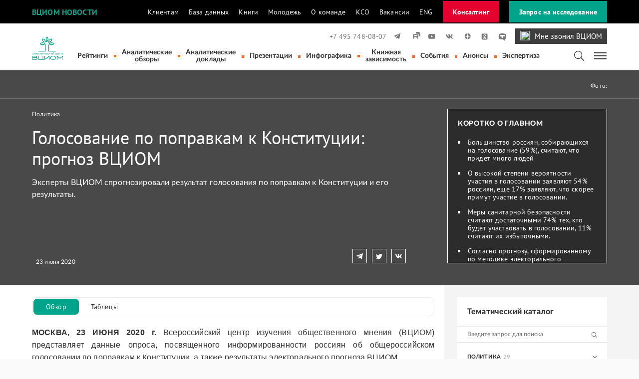

--- FILE ---
content_type: text/html; charset=utf-8
request_url: https://wciom.ru/analytical-reviews/analiticheskii-obzor/golosovanie-po-popravkam-k-konstituczii-prognoz-vcziom
body_size: 40030
content:
<!DOCTYPE html>
<html lang="ru">
<head>

<meta charset="utf-8">
<!-- 
	This website is powered by TYPO3 - inspiring people to share!
	TYPO3 is a free open source Content Management Framework initially created by Kasper Skaarhoj and licensed under GNU/GPL.
	TYPO3 is copyright 1998-2026 of Kasper Skaarhoj. Extensions are copyright of their respective owners.
	Information and contribution at https://typo3.org/
-->



<title>ВЦИОМ. Новости: Голосование по поправкам к Конституции: прогноз ВЦИОМ</title>
<meta http-equiv="x-ua-compatible" content="IE=edge" />
<meta name="generator" content="TYPO3 CMS" />
<meta name="description" content="Эксперты ВЦИОМ спрогнозировали результат голосования по поправкам к Конституции и его результаты." />
<meta name="keywords" content="Конституция, голосование, поправки, экспертный прогноз" />
<meta name="viewport" content="width=device-width, initial-scale=1" />
<meta name="robots" content="index,follow" />
<meta property="og:title" content="Голосование по поправкам к Конституции: прогноз ВЦИОМ" />
<meta property="og:type" content="article" />
<meta property="og:url" content="https://wciom.ru/analytical-reviews/analiticheskii-obzor/golosovanie-po-popravkam-k-konstituczii-prognoz-vcziom" />
<meta property="og:image" content="https://wciom.ru/fileadmin/user_upload/analytics/imgreliz_4269.jpg" />
<meta property="og:description" content="Эксперты ВЦИОМ спрогнозировали результат голосования по поправкам к Конституции и его результаты." />
<meta property="og:site_name" content="ВЦИОМ. Новости" />
<meta name="twitter:card" content="summary" />
<meta name="apple-mobile-web-app-capable" content="no" />


<link rel="stylesheet" type="text/css" href="/typo3conf/ext/news/Resources/Public/Css/news-basic.css?1619100706" media="all">
<link rel="stylesheet" type="text/css" href="/typo3temp/assets/css/740697a787.css?1715782684" media="all">
<link rel="stylesheet" type="text/css" href="/typo3conf/ext/wciom_news/Resources/Public/css/main.css?1765536809" media="all">



<script src="/typo3conf/ext/wciom_news/Resources/Public/js/analytics.js?1605044385"></script>
<script src="/typo3conf/ext/wciom_news/Resources/Public/js/jquery.min.js?1603880870"></script>
<script src="/typo3conf/ext/news/Resources/Public/JavaScript/AjaxPagination.js?1619100706"></script>
<script src="/typo3conf/ext/wciom_news/Resources/Public/js/infinite-scroll.pkgd.min.js?1648049983"></script>
<script src="/typo3conf/ext/wciom_news/Resources/Public/js/modalwindow.js?1663245778"></script>
<script src="/typo3conf/ext/wciom_news/Resources/Public/js/jquery.maskedinput.min.js?1663246749"></script>
<script src="/typo3conf/ext/wciom_news/Resources/Public/js/jquery.quicksearch.min.js?1663920614"></script>
<script src="/typo3conf/ext/wciom_news/Resources/Public/js/search.js?1654518192"></script>


<script>(function(w,d,s,l,i){w[l]=w[l]||[];w[l].push({'gtm.start':
new Date().getTime(),event:'gtm.js'});var f=d.getElementsByTagName(s)[0],
j=d.createElement(s),dl=l!='dataLayer'?'&l='+l:'';j.async=true;j.src=
'https://www.googletagmanager.com/gtm.js?id='+i+dl;f.parentNode.insertBefore(j,f);
})(window,document,'script','dataLayer','GTM-5GRQFWX');</script>
<link rel="canonical" href="https://wciom.ru/analytical-reviews/analiticheskii-obzor/golosovanie-po-popravkam-k-konstituczii-prognoz-vcziom"/>
</head>
<body>
   <style>
    .btn {
        white-space: nowrap;
    }

    .btn-call {
        background-repeat: no-repeat; 
        background-color: #3e3e3e;
        color:white; 
        font-family: "PT Sans";
        font-size: 15px; 
        /*border-radius: 75px; */
        padding: 5px 10px 4px 10px;
        margin-left: 15px;
        display: flex;}

    .callwciom{
        margin-right: 10px;
        width: 19px;
        height: 19px;}

    .call:hover {
        color: whitesmoke;}

    .actions {
        /* max-width: 47%; */
        min-width: 47%;
        /* width: 47%; */ }

    .actions p {
        font-size: 1rem;}

    .line {
        width: 1px;
        max-width: 1px;
        min-width: 1px;
        background: white;
        margin: 0px 20px; }

    

@media (min-width: 681px) {
    .phone_div .actions:first-child {
      margin-bottom: 0px;
    }
}
@media (max-width: 680px) {
    .phone_div .actions:first-child {
      margin-bottom: 40px;
    }
}

 .navbar-main .navbar-brand.brand-mob {
            display: none;
        }

    @media (max-width: 609px) {
        .navbar-main .navbar-brand {
            display: none;
        }
        .navbar-main .navbar-brand.brand-mob {
            display: block;
        }
        .navbar-main .navbar-soc-group .soc-media {
            display: flex;
            justify-content: space-between;
        }
        .soc-media a svg {
            margin-left: initial;
        }

    }
    .nav-top-black .container .navbar .navbar-collapse ul.navbar-nav li.nav-item a.nav-link.consult-link {
        color: #E4032E;
    }
    .nav-top-black .container .navbar .order-btn.consult-btn {
        background: #E4032E;
        color: white;
    }
    .nav-top-black .container .navbar .order-btn.consult-btn:hover {
        background: #b31331;
    }
    @media (max-width: 1024px){
        .nav-top-black .container .navbar .order-btn.consult-btn {
                    margin-top: 12px;
                    display: inline-block;
            }
    }

</style>
<script src="https://www.google.com/recaptcha/api.js" async defer></script>





<header>
    <div class="nav-top-black">
        <div class="container">
            <nav class="navbar navbar-expand-lg p-0 justify-content-md-between justify-content-start">
                <a class="portal-name" href="/">ВЦИОМ Новости</a>
                <div class="resources">
                    <a role="button" class="navbar-toggler collapse-top-menu ml-auto" data-toggle="collapse" data-target="#navbarSupportedContent" aria-controls="navbarSupportedContent" aria-expanded="false" aria-label="Toggle navigation">
                        <span class="d-none d-md-inline-flex">Ресурсы ВЦИОМ</span>
                        <svg width="14" height="8" viewBox="0 0 14 8" fill="none" xmlns="http://www.w3.org/2000/svg">
                            <path d="M0.5 0.5L7 6.5L13.5 0.500001" />
                        </svg>
                    </a>
                    <div class="collapse navbar-collapse" id="navbarSupportedContent">
                        <ul class="navbar-nav">
                           <!--  <li class="nav-item d-none d-lg-inline-flex">
                                РЕСУРСЫ ВЦИОМ:
                            </li> -->
                            <li class="nav-item">
                                <a class="nav-link" href="//ok.wciom.ru" target="_blank">Клиентам</a>
                            </li>
                            <li class="nav-item">
                                <a class="nav-link" href="//bd.wciom.ru" target="_blank">База данных</a>
                            </li>
                            <!-- <li class="nav-item">
                                <a class="nav-link" href="//profi.wciom.ru" target="_blank">Профи</a>
                            </li> -->
                            <li class="nav-item">
                                <a class="nav-link" href="//book.wciom.ru" target="_blank">Книги</a>
                            </li>
                             <li class="nav-item">
                                <a class="nav-link" href="//prometey.wciom.ru/" target="_blank">Молодежь</a>
                            </li>
                            <li class="nav-item">
                                <a class="nav-link" href="/o-kompanii/o-komande" target="_blank">О команде</a>
                            </li>
                            <li class="nav-item">
                                <a class="nav-link" href="https://kso.wciom.ru/" target="_blank">КСО</a>
                            </li>
                            <li class="nav-item">
                                <a class="nav-link" href="/o-kompanii/vakansii/vakansii">Вакансии</a>
                            </li>
                            <li class="nav-item">
                                <a class="nav-link" href="//wciom.com" target="_blank">ENG</a>
                            </li>
                             <!-- <li class="nav-item">
                                <a class="nav-link consult-link" href="//consult.wciom.ru" target="_blank">Консалтинг</a>
                            </li> -->
                            <!-- <li class="nav-item">
                                <a class="nav-link" href="tel:74957480807" title="Позвоните нам" area-label="Позвоните нам">+7 495 748-08-07</a>
                            </li> -->
                        </ul>
                        <a class="order-btn consult-btn" href="//consult.wciom.ru">Консалтинг</a>
                    </div>
                </div>
                <!--
                <div class="phone"><a href="tel:74957480807" title="Позвоните нам" area-label="Позвоните нам">+7 495 748-08-07</a></div>
                -->
                <a class="order-btn" href="//ok.wciom.ru/research/zakaz-issledovanija">Запрос на исследование</a>
            </nav>
        </div>
    </div>


<!--
    <div class="nav-top">
        <div class="container flex-cont">
            <span class="portal-name">Вциом новости</span>
            <div class="nav-top-links">
                <a href="https://ok.wciom.ru" title=""><span>Клиентам</span> <img width="12px" height="12px" src="/typo3conf/ext/wciom_news/Resources/Public/images/navtop.svg" alt="Открыть на новой вкладке" title="Открыть на новой вкладке"></a>
                <a href="https://bd.wciom.ru" title=""><span>База данных</span> <img width="12px" height="12px" src="/typo3conf/ext/wciom_news/Resources/Public/images/navtop.svg" alt="Открыть на новой вкладке" title="Открыть на новой вкладке"></a>
                <a href="https://profi.wciom.ru" title=""><span>Профи</span> <img width="12px" height="12px" src="/typo3conf/ext/wciom_news/Resources/Public/images/navtop.svg" alt="Открыть на новой вкладке" title="Открыть на новой вкладке"></a>
                <a href="https://book.wciom.ru" title=""><span>Книги и журналы</span> <img width="12px" height="12px" src="/typo3conf/ext/wciom_news/Resources/Public/images/navtop.svg" alt="Открыть на новой вкладке" title="Открыть на новой вкладке"></a>
                <a href="https://prometey.wciom.ru/" title=""><span>Прометей</span> <img width="12px" height="12px" src="/typo3conf/ext/wciom_news/Resources/Public/images/navtop.svg" alt="Открыть на новой вкладке" title="Открыть на новой вкладке"></a>
                <a href="https://kso.wciom.ru/" title=""><span>КСО</span> <img width="12px" height="12px" src="/typo3conf/ext/wciom_news/Resources/Public/images/navtop.svg" alt="Открыть на новой вкладке" title="Открыть на новой вкладке"></a>
                <a href="https://wciom.com" title=""><span>Eng</span> <img width="12px" height="12px" src="/typo3conf/ext/wciom_news/Resources/Public/images/navtop.svg" alt="Открыть на новой вкладке" title="Открыть на новой вкладке"></a>
            </div>
            <div class="phone"><a href="tel:74957480807" title="Позвоните нам" area-label="Позвоните нам">+7 495 748-08-07</a></div>
            <div class="order">
                <a class="order-text" href="//ok.wciom.ru/zapros_stoimosti/" title="Заказать исследование" area-label="Заказать исследование">
                   
                  <img class="order-icon" width="24px" height="24px" src="/typo3conf/ext/wciom_news/Resources/Public/images/order-icon.svg" alt="Заказать исследование" title="Заказать исследование">
               
                  <span>Заказать исследование</span>
                </a>
            
            </div>
        </div>
    </div>
-->


    <nav class="navbar-main">
        <div class="container flex-cont">
            <a class="navbar-brand" href="/"  aria-label="ВЦИОМ: результаты исследований" title="ВЦИОМ: результаты исследований">
                <img class="logo-top" width="68px" height="56px" src="/typo3conf/ext/wciom_news/Resources/Public/images/logo_new.svg" alt="ВЦИОМ: результаты исследований" >
            </a>
            <div class="navbar-soc-group">
                <div class="soc-media flex-cont">
                    <a class="nav-link" href="tel:74957480807" title="Позвоните нам" area-label="Позвоните нам">+7 495 748-08-07</a>
                    <!-- <a href="//old.wciom.ru/" target="_blank" title="Перейти на старую версию сайта" style="margin-right: auto; color:#00a48a; font-size: .8rem; margin-left: 15px;">Старая версия сайта</a> -->
                    <!--rss-->
                    <!--<a href="https://wciom.ru/rss" title="" target="_blank" >-->
                    <!-- <svg width="18" height="18" fill="none" xmlns="http://www.w3.org/2000/svg"><path d="M4.714 14.989a1.714 1.714 0 10.002-3.427 1.714 1.714 0 00-.002 3.427z"/><path d="M8.718 14.99h2.29C11.007 10.58 7.412 7 3.01 7v2.287c3.141-.01 5.707 2.553 5.707 5.702z"/><path d="M15 14.989C15 8.37 9.614 3 3 3v2.287c5.353 0 9.722 4.354 9.722 9.713H15v-.011z"/></svg>-->
                    <!--</a>-->
                    <!--soundcloud-->
                    <!-- <a href="https://soundcloud.com/wciom" title="soundcloud" aria-label="soundcloud" target="_blank" >
                        <svg width="18" height="18" fill="none" xmlns="http://www.w3.org/2000/svg"><path d="M1.198 9.41c-.035 0-.058.024-.07.07L1 10.425l.128.922c0 .035.035.07.07.07s.059-.023.07-.07l.152-.921-.152-.946c-.011-.035-.035-.07-.07-.07zm.7-.513a.075.075 0 00-.07-.07c-.035 0-.07.023-.07.07l-.163 1.528.163 1.494c0 .035.035.07.07.07s.07-.023.07-.07l.187-1.494-.187-1.528zm2.626-1.4a.13.13 0 00-.129.128l-.128 2.8.128 1.809c0 .07.059.128.129.128a.13.13 0 00.128-.128l.152-1.809-.152-2.8c0-.081-.058-.128-.128-.128zm-1.354.968c-.058 0-.093.047-.105.094l-.151 1.855.151 1.797c0 .058.047.093.105.093.047 0 .094-.047.105-.093l.175-1.797-.175-1.855c-.011-.047-.058-.094-.105-.094zm2.742 3.897c.082 0 .152-.07.152-.151l.128-1.786-.128-3.733a.147.147 0 00-.152-.152c-.082 0-.152.07-.163.152l-.117 3.733.117 1.786c.011.081.081.151.163.151zm2.835.012a.21.21 0 00.21-.21l.094-1.727-.094-4.317a.21.21 0 00-.21-.21.21.21 0 00-.21.21l-.081 4.305.081 1.739c-.011.105.082.21.21.21zm-1.435-.012a.184.184 0 00.187-.186l.105-1.75-.105-3.758a.184.184 0 00-.187-.186.184.184 0 00-.186.186l-.094 3.757.094 1.75c0 .106.081.187.186.187zm-3.465-.011c.058 0 .105-.047.117-.117l.163-1.809L3.964 8.7a.125.125 0 00-.117-.117c-.058 0-.105.047-.117.117l-.14 1.726.14 1.809c0 .07.047.117.117.117zm-1.354-.105a.08.08 0 00.082-.082l.175-1.739-.175-1.808c0-.047-.047-.082-.082-.082a.08.08 0 00-.081.082l-.164 1.808.164 1.739a.08.08 0 00.081.082zm5.531-5.648a.204.204 0 00-.198.199l-.094 3.628.094 1.739c0 .117.093.198.198.198a.205.205 0 00.198-.198l.105-1.739-.105-3.628a.197.197 0 00-.198-.199zm-2.812 5.764c.082 0 .14-.058.14-.14l.14-1.796-.14-3.442c0-.082-.07-.14-.14-.14a.135.135 0 00-.14.14l-.128 3.441.128 1.797c0 .082.07.14.14.14zm1.575-.163l.117-1.774-.117-3.862a.18.18 0 00-.175-.175.172.172 0 00-.175.175l-.105 3.862.105 1.774a.18.18 0 00.175.175.198.198 0 00.175-.175zM15.9 8.197c-.292 0-.56.058-.805.163A3.682 3.682 0 0010.1 5.245c-.163.058-.198.128-.198.245v6.627c0 .129.104.234.221.245h5.787A2.086 2.086 0 0018 10.274c-.023-1.144-.957-2.077-2.1-2.077zM9.46 5.49a.234.234 0 00-.234.233l-.094 4.702.094 1.704c0 .128.105.233.233.233a.234.234 0 00.234-.233l.105-1.704-.105-4.702c-.012-.128-.117-.233-.234-.233z"/></svg>
                    </a> -->
                    <!--twitter-->
                    <!-- <a href="https://twitter.com/WCIOM" title="twitter" aria-label="twitter" target="_blank">
                        <svg width="18" height="18" fill="none" xmlns="http://www.w3.org/2000/svg"><path d="M15.633 4.2a5.393 5.393 0 01-1.697.645A2.665 2.665 0 0011.99 4a2.67 2.67 0 00-2.599 3.276 7.552 7.552 0 01-5.5-2.79 2.71 2.71 0 00-.358 1.34c0 .924.47 1.745 1.188 2.223a2.567 2.567 0 01-1.204-.335v.032c0 1.3.917 2.367 2.144 2.622a2.615 2.615 0 01-1.204.048 2.672 2.672 0 002.495 1.857A5.352 5.352 0 013 13.373a7.435 7.435 0 004.08 1.204c4.91 0 7.597-4.073 7.597-7.596 0-.12 0-.231-.008-.343A5.378 5.378 0 0016 5.251a5.72 5.72 0 01-1.53.423 2.716 2.716 0 001.163-1.475z"/></svg>
                    </a> -->
                    <!--facebook
                    <a href="https://www.facebook.com/wciom/" title="" target="_blank" >
                        <svg width="18" height="18" fill="none" xmlns="http://www.w3.org/2000/svg"><path d="M12.12 9.996l.397-2.573h-2.472v-1.67c0-.7.341-1.392 1.448-1.392h1.125V2.175S11.603 2 10.626 2C8.596 2 7.26 3.236 7.26 5.458v1.965H5v2.573h2.26V16h2.785V9.996h2.075z"/></svg>
                    </a> -->
                    <!--instagram
                    <a href="https://instagram.com/wciom/" title="" target="_blank" >
                        <svg width="18" height="18" fill="none" xmlns="http://www.w3.org/2000/svg"><path d="M9 3.26c1.868 0 2.088.008 2.832.042.685.034 1.057.144 1.302.245.33.127.558.28.803.524.245.245.398.482.524.803.093.246.212.618.245 1.302.034.736.043.964.043 2.832 0 1.869-.009 2.089-.043 2.833-.033.684-.143 1.056-.245 1.302-.127.33-.279.557-.524.803a2.207 2.207 0 01-.803.524c-.245.093-.617.211-1.302.245-.735.034-.964.042-2.832.042-1.868 0-2.088-.008-2.832-.042-.685-.034-1.057-.144-1.302-.245a2.138 2.138 0 01-.803-.524 2.206 2.206 0 01-.524-.803c-.093-.246-.212-.618-.246-1.302-.033-.736-.042-.964-.042-2.833 0-1.868.009-2.088.042-2.832.034-.684.144-1.056.246-1.302.126-.33.279-.558.524-.803s.482-.397.803-.524c.245-.093.617-.211 1.302-.245.735-.034.964-.042 2.832-.042zM9 2c-1.902 0-2.139.008-2.883.042-.744.034-1.251.152-1.7.322a3.36 3.36 0 00-1.242.811 3.51 3.51 0 00-.811 1.243c-.17.448-.288.955-.322 1.7C2.008 6.86 2 7.105 2 9c0 1.902.008 2.139.042 2.883.034.744.152 1.251.322 1.7.177.456.414.853.811 1.242a3.51 3.51 0 001.243.812c.448.169.955.287 1.7.32.743.034.988.043 2.882.043 1.902 0 2.139-.008 2.883-.042.744-.034 1.251-.152 1.7-.322a3.363 3.363 0 001.242-.811 3.51 3.51 0 00.812-1.243c.168-.448.287-.955.32-1.7.034-.743.043-.988.043-2.882 0-1.894-.008-2.139-.042-2.883-.034-.744-.152-1.251-.322-1.7a3.362 3.362 0 00-.811-1.242 3.51 3.51 0 00-1.243-.811c-.448-.17-.955-.288-1.7-.322C11.14 2.008 10.903 2 9 2z"/><path d="M9 5.407A3.59 3.59 0 005.407 9 3.59 3.59 0 009 12.593 3.59 3.59 0 0012.593 9 3.59 3.59 0 009 5.407zm0 5.926A2.338 2.338 0 016.667 9 2.338 2.338 0 019 6.667a2.333 2.333 0 110 4.667zM12.737 6.1a.837.837 0 100-1.674.837.837 0 000 1.674z"/></svg>
                    </a> -->
                    <!--telegram-->
                    <a href="https://t.me/WCIOMofficial" title="telegram" aria-label="telegram" target="_blank" >
                        <svg width="18" height="18" fill="none" xmlns="http://www.w3.org/2000/svg"><path d="M2.23 8.427l2.995 1.121 1.156 3.728a.354.354 0 00.56.172l1.675-1.363a.492.492 0 01.603-.017l3.012 2.183c.207.146.5.034.552-.216l2.209-10.612a.35.35 0 00-.475-.397L2.222 7.77c-.302.112-.293.544.009.656zm3.97.526l5.85-3.606c.103-.06.215.077.12.164L7.34 9.997a1.003 1.003 0 00-.311.595l-.164 1.217c-.026.164-.25.181-.293.017L5.94 9.6a.567.567 0 01.259-.647z"/></svg>
                    </a>
                    <!--rutube-->
                    <a href="https://rutube.ru/channel/21035108/ " title="rutube" aria-label="rutube" target="_blank" >
                        <svg class="rut" width="18" height="18" viewBox="0 0 18 18" fill="none" xmlns="http://www.w3.org/2000/svg">
                            <g clip-path="url(#clip0_514_18)">
                            <mask id="mask0_514_18" style="mask-type:luminance" maskUnits="userSpaceOnUse" x="0" y="0" width="18" height="18">
                            <path d="M13.6364 0H4.36364C1.95367 0 0 1.95367 0 4.36364V13.6364C0 16.0463 1.95367 18 4.36364 18H13.6364C16.0463 18 18 16.0463 18 13.6364V4.36364C18 1.95367 16.0463 0 13.6364 0Z" fill="white"/>
                            </mask>
                            <g mask="url(#mask0_514_18)">
                            <path d="M11.1185 8.58907H5.80067V6.48473H11.1185C11.4291 6.48473 11.6451 6.53888 11.7535 6.63342C11.8619 6.72798 11.9291 6.90334 11.9291 7.15951V7.9151C11.9291 8.18501 11.8619 8.36037 11.7535 8.45493C11.6451 8.54947 11.4291 8.58989 11.1185 8.58989V8.58907ZM11.4833 4.5008H3.54541V13.5H5.80067V10.5722H9.95692L11.9291 13.5H14.4545L12.2801 10.5585C13.0818 10.4397 13.4417 10.194 13.7386 9.78912C14.0355 9.38426 14.1844 8.73695 14.1844 7.87308V7.19831C14.1844 6.68595 14.1301 6.28109 14.0355 5.97078C13.9408 5.66045 13.7791 5.39055 13.5493 5.14811C13.3066 4.91861 13.0365 4.75698 12.7121 4.64869C12.3877 4.55415 11.9824 4.5 11.4833 4.5V4.5008Z" fill="#797979"/>
                            <path d="M27 3.44623e-06C27 4.97056 22.9706 9.00001 18 9.00001C16.9894 9.00001 16.0178 8.83344 15.111 8.52628C15.1304 8.31241 15.139 8.09374 15.139 7.87308V7.19831C15.139 6.62536 15.0791 6.12033 14.9486 5.69231C14.8077 5.23074 14.5664 4.83352 14.2422 4.49154L14.2242 4.47256L14.2053 4.45459C13.86 4.12801 13.4686 3.89489 13.0144 3.74326L12.9969 3.73744L12.9793 3.73229C12.5469 3.60627 12.0478 3.54545 11.4834 3.54545H10.5288V3.54626H9.7256C9.2586 2.45805 9 1.25923 9 3.44623e-06C9 -4.97056 13.0294 -9 18 -9C22.9706 -9 27 -4.97056 27 3.44623e-06Z" fill="#797979"/>
                            </g>
                            </g>
                            </svg>                                                       
                    </a>
                    <!--youtube-->
                    <a href="https://www.youtube.com/user/vciom/" title="youtube" aria-label="youtube" target="_blank" >
                        <svg width="18" height="18" fill="none" xmlns="http://www.w3.org/2000/svg"><path d="M15.71 5.538a1.758 1.758 0 00-1.24-1.247C13.376 4 9 4 9 4s-4.376 0-5.47.29a1.773 1.773 0 00-1.24 1.248C2 6.641 2 8.932 2 8.932s0 2.29.29 3.393a1.758 1.758 0 001.24 1.248c1.094.29 5.47.29 5.47.29s4.376 0 5.47-.29a1.773 1.773 0 001.24-1.248c.29-1.103.29-3.393.29-3.393s0-2.291-.29-3.394zm-8.146 5.48V6.854l3.658 2.085-3.658 2.077z"/></svg>
                    </a>
                    <!--vkontakte-->
                    <a href="https://vk.com/wciompage" title="vkontakte" aria-label="vkontakte" target="_blank" >
                        <svg width="18" height="18" fill="none" xmlns="http://www.w3.org/2000/svg"><path d="M9.094 13.32c.982 0 1.096-.22 1.096-.593v-1.38c0-.446.09-.52.398-.52.219 0 .625.123 1.526.991 1.038 1.039 1.217 1.51 1.793 1.51h1.526c.447 0 .65-.22.536-.65-.13-.43-.641-1.055-1.29-1.793-.358-.414-.893-.877-1.056-1.096-.219-.3-.162-.414 0-.682-.016 0 1.85-2.638 2.046-3.53.105-.325 0-.56-.463-.56H13.68c-.39 0-.56.21-.665.43 0 0-.788 1.899-1.884 3.124-.357.358-.52.471-.714.471-.105 0-.235-.122-.235-.446V5.56c0-.39-.122-.56-.447-.56H7.333a.366.366 0 00-.382.357c0 .374.552.463.609 1.502v2.256c0 .487-.09.576-.284.576-.52 0-1.778-1.915-2.533-4.09-.146-.43-.3-.593-.681-.593H2.519c-.446 0-.519.211-.519.43 0 .398.52 2.42 2.419 5.09 1.266 1.81 3.06 2.792 4.675 2.792z" /></svg>
                    </a>
                    <!--dzen-->
                    <a href="https://dzen.ru/wciom" title="dzen" aria-label="dzen" target="_blank" >
                        <svg width="18" height="18" fill="none" viewBox="0 -5 50 60" xmlns="http://www.w3.org/2000/svg"><path d="M42.26 22.927c.014 0 .027 0 .041 0 .427 0 .833-.182 1.118-.5.294-.329.429-.771.367-1.208-1.23-8.814-8.247-15.811-17.063-17.015-.436-.057-.869.073-1.196.362S25.015 5.274 25.02 5.71C25.198 19.959 27.776 22.534 42.26 22.927zM42.261 25.071C27.774 25.456 25.196 28.031 25.02 42.29c-.005.437.18.854.507 1.143.275.244.63.376.993.376.067 0 .135-.004.203-.014 8.818-1.204 15.835-8.202 17.063-17.017.062-.437-.073-.878-.367-1.207C43.124 25.242 42.698 25.049 42.261 25.071zM5.736 25.063c-.438-.022-.863.171-1.156.5-.294.329-.428.77-.367 1.206 1.225 8.82 8.242 15.821 17.064 17.026.068.009.136.014.203.014.363 0 .718-.132.993-.376.327-.289.512-.706.507-1.143C22.804 28.008 20.225 25.432 5.736 25.063zM21.277 4.205C12.455 5.41 5.438 12.411 4.213 21.231c-.061.437.073.877.367 1.206.284.319.691.5 1.118.5.013 0 .025 0 .038 0C20.225 22.568 22.804 19.992 22.98 5.71c.005-.437-.18-.854-.507-1.143C22.147 4.279 21.716 4.148 21.277 4.205z"/></svg>
                    </a>
                    <!--odnoklassniki-->
                    <a href="https://ok.ru/wciom" title="odnoklassniki" aria-label="odnoklassniki" target="_blank" >
                        <svg xmlns="http://www.w3.org/2000/svg" width="18" height="18" viewBox="0 -5 50 55">
                            <path  d="M42,37c0,2.8-2.2,5-5,5H11c-2.8,0-5-2.2-5-5V11c0-2.8,2.2-5,5-5h26c2.8,0,5,2.2,5,5V37z"></path>
                            <path fill="#ffffff" d="M26.9,30.4c1.5-0.3,2.9-0.9,4.1-1.7c1-0.6,1.3-1.9,0.7-2.9c-0.6-1-1.9-1.3-2.9-0.7c-2.9,1.8-6.7,1.8-9.6,0c-1-0.6-2.3-0.3-2.9,0.7c-0.6,1-0.3,2.3,0.7,2.9c1.3,0.8,2.7,1.4,4.1,1.7l-4,4c-0.8,0.8-0.8,2.1,0,3c0.4,0.4,0.9,0.6,1.5,0.6c0.5,0,1.1-0.2,1.5-0.6l3.9-3.9l3.9,3.9c0.8,0.8,2.1,0.8,3,0c0.8-0.8,0.8-2.1,0-3C30.9,34.4,26.9,30.4,26.9,30.4z M24,10c-3.9,0-7,3.1-7,7c0,3.9,3.1,7,7,7c3.9,0,7-3.1,7-7C31,13.1,27.9,10,24,10z M24,20c-1.7,0-3-1.3-3-3c0-1.7,1.3-3,3-3c1.7,0,3,1.3,3,3C27,18.7,25.7,20,24,20z"></path>
                        </svg>
                    </a> 
                    <!--tenchat-->
                    <a href="https://tenchat.ru/wciom" title="tenchat" aria-label="tenchat" target="_blank" >
                        <svg width="18" height="18" fill="none" viewBox="0 -10 50 60" xmlns="http://www.w3.org/2000/svg">
                            <path d="M9.2638 2.21578C20.333 -0.738594 31.9822 -0.738594 43.0514 2.21578C46.7673 3.20731 49.6053 6.25209 50.3429 10.0384C51.6499 16.7482 51.6499 23.6495 50.3429 30.3593C49.6054 34.1456 46.7674 37.1903 43.0514 38.1828C42.7708 38.2578 42.4895 38.3309 42.2079 38.4021C41.6507 38.5425 41.2572 39.0493 41.2572 39.6264V47.647C41.2572 47.8432 41.1431 48.0221 40.9658 48.1048C40.7885 48.1875 40.5785 48.1596 40.4292 48.0327L32.2771 41.1257C31.5901 40.5438 30.7062 40.2467 29.8084 40.2967C22.892 40.6833 15.9581 39.9697 9.2638 38.1828C5.54783 37.1903 2.70987 34.1456 1.97239 30.3593C0.665454 23.6495 0.665454 16.7482 1.97239 10.0384C2.71006 6.25209 5.54803 3.20731 9.2638 2.21578ZM30.6876 30.2987C30.9638 30.2987 31.191 30.0708 31.191 29.7938V20.1988H40.7539C41.0299 20.1988 41.2572 19.9709 41.2572 19.6939V10.6038C41.2572 10.3269 41.0299 10.0989 40.7539 10.0989H11.5619C11.2858 10.0989 11.0586 10.3269 11.0586 10.6038V19.6939C11.0586 19.9709 11.2858 20.1988 11.5619 20.1988H21.1248V29.7938C21.1248 30.0708 21.352 30.2987 21.6281 30.2987H30.6876Z" />
                        </svg>
                    </a> 

                    <!--Мне звонил ВЦИОМ-->
                    <!-- <a href="https://wciom.ru/called-me-wciom" class="phone-link call" target="_blank" ><img class="callwciom" src="/fileadmin/image/orderphone.svg">Мне звонил ВЦИОМ</a> -->
                     <a href="https://wciom.ru/called-me-wciom" class="btn-call" target="_blank" ><img class="callwciom" src="/fileadmin/image/orderphone.svg">Мне звонил ВЦИОМ</a>

                </div>

                <div class="navbar-main-group flex-cont">
                    <a class="navbar-brand brand-mob" href="/"  aria-label="ВЦИОМ: результаты исследований" title="ВЦИОМ: результаты исследований">
                        <img class="logo-top" width="68px" height="56px" src="/typo3conf/ext/wciom_news/Resources/Public/images/logo_new.svg" alt="ВЦИОМ: результаты исследований" >
                    </a>
                      <ul class="menu-main flex-cont">
                        
                          <li class="menu-main-item ">
                            <a
                               href="/ratings"
                               target=""
                               title="Рейтинги"
                            >
                            Рейтинги
                            </a>
                          </li>
                        
                          <li class="menu-main-item active">
                            <a
                               href="/analytical-reviews"
                               target=""
                               title="Аналитические обзоры"
                            >
                            Аналитические обзоры
                            </a>
                          </li>
                        
                          <li class="menu-main-item ">
                            <a
                               href="/analytical-reports"
                               target=""
                               title="Аналитические доклады"
                            >
                            Аналитические доклады
                            </a>
                          </li>
                        
                          <li class="menu-main-item ">
                            <a
                               href="/presentation"
                               target=""
                               title="Презентации"
                            >
                            Презентации
                            </a>
                          </li>
                        
                          <li class="menu-main-item ">
                            <a
                               href="/infographics"
                               target=""
                               title="Инфографика"
                            >
                            Инфографика
                            </a>
                          </li>
                        
                          <li class="menu-main-item ">
                            <a
                               href="/books-addiction"
                               target=""
                               title="Книжная зависимость"
                            >
                            Книжная зависимость
                            </a>
                          </li>
                        
                          <li class="menu-main-item ">
                            <a
                               href="/announcement"
                               target=""
                               title="События"
                            >
                            События
                            </a>
                          </li>
                        
                          <li class="menu-main-item ">
                            <a
                               href="/announcements-list"
                               target=""
                               title="Анонсы"
                            >
                            Анонсы
                            </a>
                          </li>
                        
                          <li class="menu-main-item ">
                            <a
                               href="/expertises"
                               target=""
                               title="Экспертиза"
                            >
                            Экспертиза
                            </a>
                          </li>
                        
                      </ul>
                    <div class="mob-hdr">ВЦИОМ Новости</div>
                    <div class="search">
                        <img class="order-icon" width="20px" height="20px" src="/typo3conf/ext/wciom_news/Resources/Public/images/search-icon.svg" alt="Поиск по сайту" title="Поиск по сайту">
                    </div>
                    <div>
                        <button class="burger" aria-label="Меню" title="Меню">
                            <span class="burger-icon"></span>
                        </button>
                    </div>
                </div>

            </div>
        </div>
    </nav>


	

 


</header>
  
   <!--    поиск -->
<div class="open-search">
    <!--    поиск моб версия-->
    <div class="search-mobile">
        <div class="search-form flex-cont">
            <svg class="mr-14" width="16" height="16" viewBox="0 0 16 16" fill="none" xmlns="http://www.w3.org/2000/svg">
                <path d="M0 6.47672C0 10.0539 2.89958 12.9534 6.47672 12.9534C8.01619 12.9534 9.43111 12.4154 10.5421 11.5186L14.8217 15.7982C15.0908 16.0673 15.5292 16.0673 15.7982 15.7982C16.0673 15.5292 16.0673 15.0908 15.7982 14.8217L11.5186 10.5421C12.4154 9.43111 12.9534 8.01619 12.9534 6.47672C12.9534 2.89958 10.0539 0 6.47672 0C2.89958 0 0 2.89958 0 6.47672ZM11.957 6.47672C11.957 9.50086 9.50086 11.957 6.47672 11.957C3.45259 11.957 0.996419 9.50086 0.996419 6.47672C0.996419 3.45259 3.45259 0.996419 6.47672 0.996419C9.50086 0.996419 11.957 3.45259 11.957 6.47672Z" fill="#00A48A"/>
            </svg>
            <!-- <form class="search-mob" action="/find/"> -->
            <form class="search-mob" action="/search-result/">
                <input type="text" name="q" placeholder="Поиск...">
            </form>
            <svg class="search-close flex-end-item" width="12" height="12" viewBox="0 0 12 12" fill="none" xmlns="http://www.w3.org/2000/svg">
                <path d="M12 1.20857L10.7914 0L6 4.79143L1.20857 0L0 1.20857L4.79143 6L0 10.7914L1.20857 12L6 7.20857L10.7914 12L12 10.7914L7.20857 6L12 1.20857Z" fill="#999999"/>
            </svg>
        </div>
    </div>
    <!--    конец поиск моб версия-->
    <!--    поиск десктоп-->
    <div class="search-desktop">
        <div class="container center">
            <svg class="search-close" width="20" height="20" viewBox="0 0 20 20" fill="none" xmlns="http://www.w3.org/2000/svg">
                <path d="M20 2.01429L17.9857 0L10 7.98571L2.01429 0L0 2.01429L7.98571 10L0 17.9857L2.01429 20L10 12.0143L17.9857 20L20 17.9857L12.0143 10L20 2.01429Z" fill="#333333"/>
            </svg>
            <h1>Что хотите найти?</h1>
            <div class="search-desk">
               <!-- <form class="search-form" action="/find/">
                    <input type="text" name="q" placeholder="Введите ключевое слово...">
                    <svg width="16" height="16" viewBox="0 0 16 16" fill="none" xmlns="http://www.w3.org/2000/svg">
                        <path d="M0 6.47672C0 10.0539 2.89958 12.9534 6.47672 12.9534C8.01619 12.9534 9.43111 12.4154 10.5421 11.5186L14.8217 15.7982C15.0908 16.0673 15.5292 16.0673 15.7982 15.7982C16.0673 15.5292 16.0673 15.0908 15.7982 14.8217L11.5186 10.5421C12.4154 9.43111 12.9534 8.01619 12.9534 6.47672C12.9534 2.89958 10.0539 0 6.47672 0C2.89958 0 0 2.89958 0 6.47672ZM11.957 6.47672C11.957 9.50086 9.50086 11.957 6.47672 11.957C3.45259 11.957 0.996419 9.50086 0.996419 6.47672C0.996419 3.45259 3.45259 0.996419 6.47672 0.996419C9.50086 0.996419 11.957 3.45259 11.957 6.47672Z" fill="#333333"/>
                    </svg>
                </form>-->
				<!-- <div class="ya-site-form ya-site-form_inited_no" data-bem="{&quot;action&quot;:&quot;https://wciom.ru/find&quot;,&quot;arrow&quot;:false,&quot;bg&quot;:&quot;transparent&quot;,&quot;fontsize&quot;:14,&quot;fg&quot;:&quot;#000000&quot;,&quot;language&quot;:&quot;ru&quot;,&quot;logo&quot;:&quot;rb&quot;,&quot;publicname&quot;:&quot;Yandex Site Search #2634819&quot;,&quot;suggest&quot;:true,&quot;target&quot;:&quot;_self&quot;,&quot;tld&quot;:&quot;ru&quot;,&quot;type&quot;:2,&quot;usebigdictionary&quot;:true,&quot;searchid&quot;:2634819,&quot;input_fg&quot;:&quot;#333333&quot;,&quot;input_bg&quot;:&quot;#ffffff&quot;,&quot;input_fontStyle&quot;:&quot;normal&quot;,&quot;input_fontWeight&quot;:&quot;normal&quot;,&quot;input_placeholder&quot;:&quot;Введите ключевое слово...&quot;,&quot;input_placeholderColor&quot;:&quot;#333333&quot;,&quot;input_borderColor&quot;:&quot;#dddddd&quot;}">
                    <form action="https://yandex.ru/search/site/" method="get" target="_self" accept-charset="utf-8">
                        <input type="hidden" name="searchid" value="2634819"/>
                        <input type="hidden" name="l10n" value="ru"/>
                        <input type="hidden" name="reqenc" value=""/>
                        <input type="search" name="text" value=""/>
                        <input type="submit" value="Найти"/></form>
                    </div>
                    <style type="text/css">.ya-page_js_yes .ya-site-form_inited_no { display: none; }</style>
                    <script type="text/javascript">(function(w,d,c){var s=d.createElement('script'),h=d.getElementsByTagName('script')[0],e=d.documentElement;if((' '+e.className+' ').indexOf(' ya-page_js_yes ')===-1){e.className+=' ya-page_js_yes';}s.type='text/javascript';s.async=true;s.charset='utf-8';s.src=(d.location.protocol==='https:'?'https:':'http:')+'//site.yandex.net/v2.0/js/all.js';h.parentNode.insertBefore(s,h);(w[c]||(w[c]=[])).push(function(){Ya.Site.Form.init()})})(window,document,'yandex_site_callbacks');</script> -->
                      <form class="search-form" action="/search-result/">
                    <input type="text" name="q" placeholder="Введите ключевое слово...">
                    <svg width="16" height="16" viewBox="0 0 16 16" fill="none" xmlns="http://www.w3.org/2000/svg">
                        <path d="M0 6.47672C0 10.0539 2.89958 12.9534 6.47672 12.9534C8.01619 12.9534 9.43111 12.4154 10.5421 11.5186L14.8217 15.7982C15.0908 16.0673 15.5292 16.0673 15.7982 15.7982C16.0673 15.5292 16.0673 15.0908 15.7982 14.8217L11.5186 10.5421C12.4154 9.43111 12.9534 8.01619 12.9534 6.47672C12.9534 2.89958 10.0539 0 6.47672 0C2.89958 0 0 2.89958 0 6.47672ZM11.957 6.47672C11.957 9.50086 9.50086 11.957 6.47672 11.957C3.45259 11.957 0.996419 9.50086 0.996419 6.47672C0.996419 3.45259 3.45259 0.996419 6.47672 0.996419C9.50086 0.996419 11.957 3.45259 11.957 6.47672Z" fill="#333333"/>
                    </svg>
                </form>
            </div>
        </div>
        <div class="search-overlay"></div>
    </div>
    <!--    конец поиск десктоп-->
</div>
<!--поиск конец-->
  
   <!--Бургер-меню-->
<div>
    <div class="burger-menu" id="mbox">

        <!--Мне звонил ВЦИОМ-->
        <!--
        <a href="#phone" class="phone-link call call-mob" target="_blank" ><img class="callwciom" src="/fileadmin/image/orderphone.svg">Мне звонил ВЦИОМ</a>
-->
        <ul class="menu-lvl-1">
            <li><b>Клиентам</b>
                <ul class="menu-lvl-2">
                    <li><a href="//ok.wciom.ru/#advantages">Преимущества</a></li>
                    <li><a href="//ok.wciom.ru/research">Все решения</a></li>
                    <li><a href="//consult.wciom.ru/">Консалтинг</a></li>
                    <li><a href="//ok.wciom.ru/research/communications">Коммуникации</a></li>
                    <li><a href="//ok.wciom.ru/keisy">Кейсы</a></li>
                    <li><a href="//ok.wciom.ru/contacts">Контакты</a></li>
                </ul>
            </li>
            <li><b>Исследователям</b>
                <ul class="menu-lvl-2">
                    <li><a href="//conf.wciom.ru/">Грушинская конференция</a></li>
                    <li><a href="//wciom.ru/o-kompanii/nauchnyi-sovet">Научный совет</a></li>
                    <li><a href="//profi.wciom.ru/metodlaboratorija/">Методлаборатория</a></li>
                    <li><a href="//wciom.ru/prof-conversation">Профразговор</a></li>
                    <li><a href="//dict.wciom.ru/">Социологический диктант</a></li>
                </ul>
            </li>
            <li><b>Обучающимся</b>
                <ul class="menu-lvl-2">
                    <li><a href="//prometey.wciom.ru/">ВЦИОМ-Прометей</a></li>
                    <li><a href="//prometey.wciom.ru/interships">Стажировки</a></li>
                    <li><a href="//prometey.wciom.ru/diplomnik-goda">Дипломник года</a></li>
                    <li><a href="//prometey.wciom.ru/student-goda">Студент года</a></li>
                    <li><a href="//dict.wciom.ru/">Социологический диктант</a></li>
                    <li><a href="//prometey.wciom.ru/biblioteka-znanii">Библиотека знаний</a></li>
                    <li><a href="//music.yandex.ru/album/14508311?dir=desc&activeTab=about">Подкасты</a></li>
                    <li><a href="//prometey.wciom.ru/den-otkrytykh-dverei">Дни открытых дверей</a></li>
                    <li><a href="//prometey.wciom.ru/sociologicheskaja-shkola">Зимняя школа</a></li>
                </ul>
            </li>
            <li><b>База данных</b>
                <ul class="menu-lvl-2">
                    <li><a href="//profi.wciom.ru/arkhiv_znanii/">Архив знаний</a></li>
                    <li><a href="//bd.wciom.ru/baza_rezultatov_sputnik/">Результаты опросов «Спутник»</a></li>
                    <li><a href="//bd.wciom.ru/baza_rezultatov_oprosa_s_1992_goda/">Результаты опросов «Архивариус»</a></li>
                    <li><a href="//bd.wciom.ru/baza_dannykh_roper_center/">База данных Roper Center</a></li>
                    <li><a href="//bd.wciom.ru/prognozy/">Электоральное прогнозирование</a></li>
                </ul>
            </li>
            <li><b>Книги и Журнал</b>
                <ul class="menu-lvl-2">
                    <li><a href="//book.wciom.ru/knigi/knigi_avtorov_vciom_i_rossijskih_uchenyh/">Книги авторов ВЦИОМ и российских ученых</a></li>
                    <li><a href="//www.monitoringjournal.ru/">Журнал «Мониторинг»</a></li>
                    <li><a href="//book.wciom.ru/knigi/knigi/">Переводы зарубежной литературы</a></li>
                </ul>
            </li>
             <li><b>О компании</b>
                <ul class="menu-lvl-2">
                   <li><a href="/o-kompanii/istorija-vciom">История компании</a></li>
                   <li><a href="/o-kompanii/o-komande">О команде</a></li>
                   <li><a href="//kso.wciom.ru/">КСО</a></li>
                    <li><a href="/o-kompanii/partnery">Партнеры</a></li>
                    <li><a href="/o-kompanii/vopros-otvet">Вопрос-ответ</a></li>
                    <li><a href="/o-kompanii/vakansii/vakansii">Вакансии</a></li>
                </ul>
            </li>
        </ul>
    </div>
</div>
<!--Бургер меню конец-->
  
   
<div id="tr-fs">
    <section>
        <div class="cat-tabs mob-main-menu mob-display flex-cont mb-20">
            <a class="cat-tab" href="/ratings" target="" title="Рейтинги">
                Рейтинги
            </a>
            <a class="cat-tab" href="/analytical-reviews" target="" title="Аналитические обзоры">
                Аналитические обзоры
            </a>

            <a class="cat-tab" href="/analytical-reports" target="" title="Аналитические доклады">
                Аналитические доклады
            </a>
            <a class="cat-tab" href="/presentation" target="" title="Презентации">
                Презентации
            </a>
            <a class="cat-tab" href="/infographics" target="" title="Инфографика">
                Инфографика
            </a>
            <a class="cat-tab" href="/books-addiction" target="" title="Книжная зависимость">
                Книжная зависимость
            </a>
            <a class="cat-tab" href="/announcement" target="" title="События">
                События
            </a>
            <a class="cat-tab" href="/expertises" target="" title="Экспертиза">
                Экспертиза
            </a> 
            <a class="cat-tab" href="https://prometey.wciom.ru/" target="" title="Прометей">
                Прометей
            </a>
        </div>
    </section>
    <section class="post-page">
        
    

            <div id="c109" class="frame frame-default frame-type-list frame-layout-0">
                
                
                    



                
                
                    

    



                
                

    
        


	



	
			
			
			<!-- шапка релиза -->
			<div class="post-hdr-block">
				<figure class="post-img">
					
						
							<img class="news-image-first" src="/fileadmin/user_upload/analytics/imgreliz_4269.jpg" width="" height="" alt="" />
						
					
					<figcaption>
						<div class="container flex-cont">
							<!-- <div class="post-type">Аналитический обзор</div> -->
							<div class="post-type"></div>
							<div class="flex-end-item mob-d-none">
								
									
										Фото: 
									
								
							</div>
						</div>
						<div class="wrap-line"></div>
						<div class="container flex-cont flex-start">
							<div class="post-hdr-left">
								<div class="flex-cont">
									<div class="post-cat">
										
											Политика
										
									</div>
									<div class="post-date mob-display flex-end-item">
										23 июня 2020</div>
								</div>
								<h1 class="post-hdr">Голосование по поправкам к Конституции: прогноз ВЦИОМ</h1>
								<div class="post-lead">Эксперты ВЦИОМ спрогнозировали результат голосования по поправкам к Конституции и его результаты.</div>
								<div class="post-date-soc flex-cont">
									<div class="post-date mob-d-none">23
										июня 2020</div>
									<div class="post-views flex-cont mob-d-none">
										<!-- <svg width="15" height="10" viewBox="0 0 15 10" fill="none" xmlns="http://www.w3.org/2000/svg">
											<path d="M14.831 4.40106C14.0524 3.08188 12.9706 1.98256 11.6804 1.20546C9.10727 -0.40182 5.8909 -0.40182 3.3178 1.20546C2.0276 1.98256 0.942069 3.07809 0.167215 4.40106C-0.0557383 4.76497 -0.0557383 5.23503 0.167215 5.59894C0.945724 6.91812 2.0276 8.01744 3.3178 8.79454C4.57876 9.58302 6.02613 10 7.49909 10C8.97204 10 10.4158 9.58302 11.6804 8.79833C12.9742 8.02502 14.0561 6.92191 14.831 5.59894C15.0539 5.23503 15.0539 4.76497 14.831 4.40106ZM5.7045 2.02805C6.17233 1.52388 6.82292 1.23958 7.49909 1.25095C7.72204 1.25095 7.90113 1.43669 7.90113 1.66414C7.90113 1.66414 7.90113 1.66414 7.90113 1.66793C7.90113 1.89538 7.72204 2.08491 7.50274 2.08491H7.49909C7.0349 2.07733 6.589 2.27066 6.26736 2.61562C5.93476 2.9492 5.74835 3.41168 5.75566 3.8931C5.75932 4.12434 5.58388 4.31387 5.36093 4.31767C5.13798 4.32146 4.95523 4.1395 4.95157 3.90826C4.95157 3.90447 4.95157 3.90068 4.95157 3.8931C4.94426 3.18802 5.21838 2.51327 5.7045 2.02805ZM11.1358 7.83548C8.90259 9.24185 6.09558 9.24185 3.86239 7.83548C2.73666 7.12282 1.77906 6.15618 1.06999 5C1.91795 3.63533 2.98154 2.61183 4.26078 1.93707C3.92452 2.52843 3.74543 3.20318 3.74909 3.88931C3.73447 4.92419 4.13286 5.91736 4.84923 6.6376C5.54368 7.38059 6.50128 7.79378 7.49909 7.77862C8.49689 7.79378 9.4545 7.38059 10.1489 6.6376C10.8653 5.91736 11.2637 4.92419 11.2491 3.88931C11.2527 3.20318 11.0773 2.52843 10.7374 1.93707C12.0166 2.61562 13.0766 3.63533 13.9282 5C13.2191 6.15239 12.2615 7.12282 11.1358 7.83548Z" fill="white"/>
										</svg>
										<span>1355</span> -->
									</div>
									<div class="soc-media flex-cont flex-end-item">
										<a href="https://t.me/share/url?url=https://wciom.ru/analytical-reviews/analiticheskii-obzor/golosovanie-po-popravkam-k-konstituczii-prognoz-vcziom&text=Голосование по поправкам к Конституции: прогноз ВЦИОМ"
											title="" nofollow="">
											<svg width="13" height="13" fill="none" xmlns="http://www.w3.org/2000/svg">
												<path
													d="M.23 6.427l2.995 1.121 1.156 3.728a.354.354 0 00.56.172l1.675-1.363a.492.492 0 01.603-.017l3.012 2.183c.207.146.5.034.552-.216l2.209-10.612a.35.35 0 00-.475-.397L.222 5.77c-.302.112-.293.544.009.656zm3.97.526l5.85-3.606c.103-.06.215.077.12.164L5.34 7.997a1.003 1.003 0 00-.311.595L4.864 9.81c-.026.164-.25.181-.293.017L3.94 7.6a.567.567 0 01.259-.647z"
													fill="#fff" />
											</svg>
										</a>
										<!-- <a href="/" title="" nofollow="">
											<svg width="13" height="13" viewBox="0 0 13 13" fill="none" xmlns="http://www.w3.org/2000/svg">
												<path d="M6.5 1.16969C8.2349 1.16969 8.439 1.17754 9.12982 1.20894C9.76569 1.24034 10.1111 1.34239 10.3388 1.43659C10.6449 1.55435 10.8569 1.69565 11.0845 1.92331C11.3122 2.15097 11.4535 2.37077 11.5712 2.66908C11.6576 2.89674 11.7675 3.24215 11.7989 3.87802C11.8303 4.56099 11.8382 4.77295 11.8382 6.50785C11.8382 8.24275 11.8303 8.44686 11.7989 9.13768C11.7675 9.77355 11.6655 10.119 11.5712 10.3466C11.4535 10.6528 11.3122 10.8647 11.0845 11.0924C10.8569 11.32 10.6371 11.4614 10.3388 11.5791C10.1111 11.6655 9.76569 11.7754 9.12982 11.8068C8.44685 11.8382 8.2349 11.846 6.5 11.846C4.7651 11.846 4.56098 11.8382 3.87016 11.8068C3.23429 11.7754 2.88889 11.6733 2.66123 11.5791C2.35507 11.4614 2.14312 11.32 1.91546 11.0924C1.6878 10.8647 1.54649 10.6449 1.42874 10.3466C1.34239 10.119 1.23249 9.77355 1.20109 9.13768C1.16969 8.45471 1.16183 8.24275 1.16183 6.50785C1.16183 4.77295 1.16969 4.56884 1.20109 3.87802C1.23249 3.24215 1.33453 2.89674 1.42874 2.66908C1.54649 2.36292 1.6878 2.15097 1.91546 1.92331C2.14312 1.69565 2.36292 1.55435 2.66123 1.43659C2.88889 1.35024 3.23429 1.24034 3.87016 1.20894C4.55313 1.17754 4.7651 1.16969 6.5 1.16969ZM6.5 0C4.73369 0 4.51389 0.00785024 3.82306 0.0392512C3.13224 0.0706522 2.66123 0.180556 2.24517 0.33756C1.82126 0.502415 1.45229 0.722222 1.09118 1.09118C0.730072 1.45229 0.51026 1.81341 0.337555 2.24517C0.18055 2.66123 0.0706426 3.13225 0.0392416 3.82307C0.00784066 4.51389 0 4.74155 0 6.5C0 8.2663 0.00784066 8.48611 0.0392416 9.17693C0.0706426 9.86775 0.18055 10.3388 0.337555 10.7548C0.50241 11.1787 0.722222 11.5477 1.09118 11.9088C1.45229 12.2699 1.81341 12.4897 2.24517 12.6624C2.66123 12.8194 3.13224 12.9293 3.82306 12.9607C4.51389 12.9922 4.74154 13 6.5 13C8.2663 13 8.48611 12.9922 9.17693 12.9607C9.86776 12.9293 10.3388 12.8194 10.7548 12.6624C11.1787 12.4976 11.5477 12.2778 11.9088 11.9088C12.2699 11.5477 12.4897 11.1866 12.6624 10.7548C12.8194 10.3388 12.9293 9.86775 12.9607 9.17693C12.9921 8.48611 13 8.25845 13 6.5C13 4.74155 12.9921 4.51389 12.9607 3.82307C12.9293 3.13225 12.8194 2.66123 12.6624 2.24517C12.4976 1.82126 12.2778 1.45229 11.9088 1.09118C11.5477 0.730072 11.1866 0.510266 10.7548 0.33756C10.3388 0.180556 9.86776 0.0706522 9.17693 0.0392512C8.48611 0.00785024 8.2663 0 6.5 0Z" fill="white"/>
												<path d="M6.5 3.1637C4.6552 3.1637 3.16365 4.65524 3.16365 6.50005C3.16365 8.34486 4.6552 9.8364 6.5 9.8364C8.34481 9.8364 9.83636 8.34486 9.83636 6.50005C9.83636 4.65524 8.34481 3.1637 6.5 3.1637ZM6.5 8.66672C5.30677 8.66672 4.33333 7.69329 4.33333 6.50005C4.33333 5.30681 5.30677 4.33338 6.5 4.33338C7.69324 4.33338 8.66667 5.30681 8.66667 6.50005C8.66667 7.70114 7.69324 8.66672 6.5 8.66672Z" fill="white"/>
												<path d="M9.96981 3.80734C10.399 3.80734 10.747 3.45939 10.747 3.03016C10.747 2.60094 10.399 2.25299 9.96981 2.25299C9.54058 2.25299 9.19263 2.60094 9.19263 3.03016C9.19263 3.45939 9.54058 3.80734 9.96981 3.80734Z" fill="white"/>
											</svg>

										</a> -->
										<a href="http://twitter.com/share?text=Голосование по поправкам к Конституции: прогноз ВЦИОМ&url=https://wciom.ru/analytical-reviews/analiticheskii-obzor/golosovanie-po-popravkam-k-konstituczii-prognoz-vcziom"
											title="" nofollow="">
											<svg width="13" height="13" viewBox="0 0 13 13" fill="none"
												xmlns="http://www.w3.org/2000/svg">
												<path
													d="M12.6334 2.19926C12.1153 2.50215 11.5494 2.72532 10.9356 2.84488C10.4494 2.32679 9.75598 2 8.9908 2C7.51625 2 6.32067 3.19559 6.32067 4.67014C6.32067 4.87738 6.34458 5.08461 6.3924 5.2759C4.16861 5.16432 2.20785 4.10423 0.892706 2.4862C0.66953 2.87676 0.534033 3.33906 0.534033 3.82526C0.534033 4.74985 1.00429 5.57082 1.72165 6.04905C1.28326 6.04108 0.876764 5.91355 0.518088 5.71429C0.518088 5.72226 0.518088 5.7382 0.518088 5.74617C0.518088 7.04537 1.43471 8.11343 2.66217 8.36849C2.439 8.43225 2.19988 8.46413 1.96077 8.46413C1.78541 8.46413 1.626 8.44819 1.45862 8.41631C1.79338 9.4764 2.78173 10.2495 3.95341 10.2735C3.03679 10.9908 1.88903 11.4132 0.637648 11.4132C0.422443 11.4132 0.215205 11.4053 0 11.3734C1.17167 12.1386 2.5745 12.5769 4.08093 12.5769C8.99081 12.5769 11.6769 8.50399 11.6769 4.98099C11.6769 4.86144 11.6769 4.74985 11.6689 4.63826C12.187 4.26364 12.6413 3.79338 13 3.25138C12.5218 3.45861 12.0117 3.60208 11.4697 3.67382C12.0117 3.33906 12.4341 2.82097 12.6334 2.19926Z"
													fill="white" />
											</svg>
										</a>
										<a href="https://vk.com/share.php?url=https://wciom.ru/analytical-reviews/analiticheskii-obzor/golosovanie-po-popravkam-k-konstituczii-prognoz-vcziom" title=""
											nofollow="">
											<svg width="13" height="13" viewBox="0 0 13 13" fill="none"
												xmlns="http://www.w3.org/2000/svg">
												<path
													d="M6.58734 10.7254C7.49932 10.7254 7.60483 10.5219 7.60483 10.1752V8.89394C7.60483 8.4794 7.68774 8.41157 7.97415 8.41157C8.17765 8.41157 8.5545 8.52462 9.39111 9.33108C10.3558 10.2958 10.5217 10.733 11.0568 10.733H12.4737C12.8883 10.733 13.0767 10.5295 12.9712 10.13C12.8506 9.73054 12.3758 9.15019 11.7728 8.46433C11.4412 8.07994 10.9437 7.65033 10.793 7.44683C10.5895 7.16796 10.6423 7.06244 10.793 6.81372C10.7779 6.81372 12.5114 4.3642 12.6923 3.53513C12.7903 3.23365 12.6923 3.01507 12.2627 3.01507H10.8457C10.484 3.01507 10.3257 3.21104 10.2277 3.41454C10.2277 3.41454 9.49662 5.17819 8.47913 6.31628C8.1475 6.64791 7.99676 6.75343 7.81587 6.75343C7.71789 6.75343 7.5973 6.64037 7.5973 6.33889V3.52005C7.5973 3.15828 7.48424 3 7.18276 3H4.95182C4.73324 3 4.59758 3.16581 4.59758 3.33163C4.59758 3.67833 5.11009 3.76124 5.16285 4.72597V6.82126C5.16285 7.27348 5.07994 7.35639 4.89905 7.35639C4.41668 7.35639 3.24845 5.57765 2.54751 3.55774C2.41184 3.15828 2.26864 3.00754 1.91441 3.00754H0.482368C0.0678326 3.00754 0 3.2035 0 3.407C0 3.77631 0.482365 5.65302 2.24602 8.1327C3.4218 9.81345 5.08748 10.7254 6.58734 10.7254Z"
													fill="white" />
											</svg>
										</a>
										<!-- <a href="https://facebook.com/sharer/sharer.php?u=https://wciom.ru/analytical-reviews/analiticheskii-obzor/golosovanie-po-popravkam-k-konstituczii-prognoz-vcziom" title="" nofollow="">
											<svg width="13" height="13" viewBox="0 0 13 13" fill="none" xmlns="http://www.w3.org/2000/svg">
												<path d="M9.61132 7.4249L9.97957 5.03557H7.68444V3.48551C7.68444 2.83465 8.00131 2.19236 9.02898 2.19236H10.0738V0.162714C10.0738 0.162714 9.13174 0 8.22397 0C6.33991 0 5.09815 1.14756 5.09815 3.21146V5.03557H3V7.4249H5.09815V13H7.68444V7.4249H9.61132Z" fill="white"/>
											</svg>
										</a> -->
										<!-- <a href="mailto:subject=Голосование по поправкам к Конституции: прогноз ВЦИОМ" title="" nofollow="">
											<svg width="13" height="13" viewBox="0 0 13 13" fill="none" xmlns="http://www.w3.org/2000/svg">
												<path d="M7.32153 4.67847C7.17856 4.5355 7.02054 4.40758 6.855 4.30224C6.40351 4.0163 5.87679 3.85828 5.34253 3.85828C4.59759 3.85828 3.89027 4.15175 3.36354 4.67847L0.820192 7.22182C0.293463 7.74855 0 8.45587 0 9.20081C0 10.7509 1.2491 12 2.79919 12C3.54413 12 4.25145 11.7065 4.77818 11.1873L6.87757 9.08794C6.91519 9.05032 6.93777 8.99765 6.93777 8.94498C6.93777 8.8321 6.84747 8.74181 6.7346 8.74933H6.65183C6.2154 8.74933 5.77896 8.66656 5.37263 8.50102C5.29738 8.47092 5.21461 8.48597 5.15442 8.54617L3.64195 10.0586C3.17542 10.5252 2.41543 10.5252 1.94137 10.0586C1.46732 9.5921 1.47484 8.8321 1.94137 8.35805L4.49224 5.80718C4.95877 5.34065 5.71877 5.34065 6.1853 5.80718C6.50134 6.10064 6.99044 6.10064 7.30648 5.80718C7.44192 5.67173 7.52469 5.49114 7.53974 5.2955C7.56984 5.06223 7.48707 4.83649 7.32153 4.67847Z" fill="white"/>
												<path d="M11.1817 0.818311C10.0906 -0.27277 8.31479 -0.27277 7.22371 0.818311L5.12432 2.9177C5.06412 2.9779 5.04907 3.06067 5.07917 3.13592C5.10927 3.21116 5.18451 3.25631 5.26729 3.25631H5.34253C5.77897 3.25631 6.2154 3.33908 6.62173 3.50463C6.69698 3.53473 6.77975 3.51968 6.83995 3.45948L8.34489 1.95454C8.81142 1.48801 9.57141 1.48801 10.0455 1.95454C10.512 2.42107 10.512 3.18106 10.0455 3.65512L8.15677 5.54382L7.4946 6.19847C7.02806 6.665 6.26807 6.665 5.80154 6.19847C5.4855 5.905 4.9964 5.905 4.68036 6.19847C4.53739 6.34144 4.45462 6.52203 4.43957 6.71015C4.42452 6.94341 4.51482 7.16915 4.67284 7.32717C4.9061 7.56044 5.17699 7.74855 5.47045 7.884C5.5156 7.90657 5.55322 7.92162 5.59837 7.93667C5.64352 7.95172 5.68114 7.96677 5.72629 7.98182C5.77144 7.99687 5.80906 8.01192 5.85421 8.02697L5.97461 8.05707C6.05738 8.07964 6.13263 8.09469 6.2154 8.10974C6.31322 8.12479 6.41104 8.13231 6.51639 8.13984H6.6744L6.7948 8.12479C6.83995 8.12479 6.8851 8.10974 6.93777 8.10974H6.99797L7.13341 8.08717L7.20113 8.07212L7.314 8.04954H7.33658C7.82568 7.92915 8.27716 7.67331 8.63835 7.31212L11.1817 4.76878C12.2728 3.68522 12.2728 1.90939 11.1817 0.818311Z" fill="white"/>
											</svg> -->

										</a>
									</div>
								</div>
								<div class="flex-cont">
									<div class="flex-end-item mob-display mt-20 mb-20">Фото: </div>
								</div>
							</div>
							
								<div class="post-hdr-right flex-end-item mob-d-none">
									<div class="post-short-block">
										<div class="post-type">Коротко о главном</div>
										<div class="post-short-list">
											<ul><li>Большинство россиян, собирающихся на голосование (59%), считают, что придет много людей</li><li>О высокой степени вероятности участия в голосовании заявляют 54% россиян, еще 17% заявляют, что скорее примут участие в голосовании.</li><li>Меры санитарной безопасности считают достаточными 74% тех, кто будет участвовать в голосовании, 11%  считают их избыточными.</li><li>Согласно прогнозу, сформированному по методике электорального прогнозирования, в поддержку поправок выступит 67-71% принявших участие в голосовании. Против проголосуют  — 28-32%.</li></ul>
										</div>
									</div>
								</div>
							
						</div>
					</figcaption>
				</figure>
			</div>
			<!--End. шапка релиза -->
			<!-- тело релиза content elements -->
			<div class="reliz-body">
				<div class="container flex-cont flex-start">
					<main>
						<div class="post-controls flex-cont">
							<a class="tab tab-active" id="frame-post-text" rel=".frame-post-text">Обзор</a>
							<a class="tab" id="frame-post-comments" rel=".frame-post-comments">Комментарии</a>
							<a class="tab" id="frame-post-tbl" rel=".frame-post-tbl">Таблицы</a>
							<a class="tab" id="frame-post-method" rel=".frame-post-method">Методика</a>
							<a class="tab" id="frame-post-info" rel=".frame-post-info">Инфографика</aф>
								<a class="tab" id="frame-post-presentations" rel=".frame-post-presentations">Презентация
									</aф>
									<a class="tab" id="frame-post-files" rel=".frame-post-files">Массив</a>
						</div>

						<div class="post-short mob-display">
							<h2>Коротко о главном:</h2>
							<ul><li>Большинство россиян, собирающихся на голосование (59%), считают, что придет много людей</li><li>О высокой степени вероятности участия в голосовании заявляют 54% россиян, еще 17% заявляют, что скорее примут участие в голосовании.</li><li>Меры санитарной безопасности считают достаточными 74% тех, кто будет участвовать в голосовании, 11%  считают их избыточными.</li><li>Согласно прогнозу, сформированному по методике электорального прогнозирования, в поддержку поправок выступит 67-71% принявших участие в голосовании. Против проголосуют  — 28-32%.</li></ul>
							<hr>
						</div>

						
							
								<!-- content elements -->
								
    

            <div id="c4517" class="frame frame-post-text frame-type-text frame-layout-0">
                
                
                    



                
                
                    

    



                
                

    <p style="margin-bottom:0cm; margin-bottom:.0001pt; text-align: justify"><b><span style="font-family:&quot;Franklin Gothic Book&quot;,sans-serif">МОСКВА, 23 ИЮНЯ 2020 г.</span></b><span style="font-family:&quot;Franklin Gothic Book&quot;,sans-serif"> Всероссийский центр изучения общественного мнения (ВЦИОМ) представляет данные опроса, посвященного</span><span style="font-family:&quot;Franklin Gothic Book&quot;,sans-serif"> информированности россиян об общероссийском голосовании по поправкам к Конституции, а также результаты электорального прогноза ВЦИОМ.</span></p>
<p style="margin-bottom:0cm; margin-bottom:.0001pt; text-align: justify">&nbsp;</p>
<p style="text-align:justify"><b><span style="font-family:&quot;Franklin Gothic Book&quot;,sans-serif">Абсолютное большинство россиян знает о дате проведения общероссийского голосования по поправкам к Конституции — 84%. Из них три четверти назвали точную дату голосования — 1 июля (75%). </span></b><span style="font-family:&quot;Franklin Gothic Book&quot;,sans-serif">О возможности принять участие в голосовании заранее, с 25 июня по 1 июля, знают 73% россиян. Среди тех, кто планирует принять участие в голосовании, доля информированных еще выше — 80%. С 15 июня она увеличилась на 4 п.п.</span></p>
<p style="margin-bottom:0cm; margin-bottom:.0001pt; text-align: justify"><b><span style="font-family:&quot;Franklin Gothic Book&quot;,sans-serif">Более половины тех, кто собирается отдать свой голос (59%), считают, что на общероссийское голосование придет много людей. </span></b><span style="font-family:&quot;Franklin Gothic Book&quot;,sans-serif">Обратного мнения придерживается почти треть — 30%.</span></p>
<p style="margin-bottom:0cm; margin-bottom:.0001pt; text-align: justify"><span style="font-family:&quot;Franklin Gothic Book&quot;,sans-serif">&nbsp;На момент опроса 22 июня доля планирующих принять участие в голосовании о внесении поправок в Основной закон страны составила&nbsp; </span>71%. <b>Половина россиян выражают твердую уверенность в том, что будут голосовать — 54%. </b></p>
<p style="margin-bottom:0cm; margin-bottom:.0001pt; text-align: justify"><span style="font-family:&quot;Franklin Gothic Book&quot;,sans-serif">&nbsp;</span><b><span style="font-family:&quot;Franklin Gothic Book&quot;,sans-serif">Проголосовать заранее предпочли почти четверть россиян — 24%. </span></b><span style="font-family:&quot;Franklin Gothic Book&quot;,sans-serif">Основная доля наших соотечественников будут голосовать 1 июля (60%), а 16% воздержатся от участия или затруднились назвать день предпочтительного голосования. </span></p>
<p style="margin-bottom:0cm; margin-bottom:.0001pt; text-align: justify"><span style="font-family:&quot;Franklin Gothic Book&quot;,sans-serif">&nbsp;</span><b><span style="font-family:&quot;Franklin Gothic Book&quot;,sans-serif">Те, кто планирует посетить избирательные участки, считают меры санитарной безопасности скорее достаточными — 74%.</span></b><span style="font-family:&quot;Franklin Gothic Book&quot;,sans-serif"> Каждый десятый находит их даже избыточными (11%). Об их недостаточности сообщают 7% тех, кто декларирует участие в голосовании.</span></p>
<p style="margin-top:11.25pt; margin-right:0cm; margin-bottom:11.25pt; margin-left: 0cm; text-align:justify"><span style="font-family:&quot;Franklin Gothic Book&quot;,sans-serif">&nbsp;</span><b><span style="font-size:11.0pt; font-family:&quot;Franklin Gothic Book&quot;,sans-serif">На базе серии опросов общественного мнения эксперты ВЦИОМ </span></b><span style="font-size:11.0pt; font-family:&quot;Franklin Gothic Book&quot;,sans-serif">построили прогноз результатов голосования.<b> </b>Согласно ему, <b>проголосуют за внесение поправок 67-71%, против — 28-32%. </b>Примерно 1-2% испортят бюллетень.</span></p>
<p style="margin-bottom:0cm; margin-bottom:.0001pt; text-align: justify">&nbsp;</p>


                
                    



                
                
                    



                
            </div>

        


    

            <div id="c8955" class="frame frame-post-tbl frame-type-html frame-layout-0">
                
                
                    



                
                
                

    <script>$(function(){$('.tbl-container').load('/fileadmin/user_upload/table/table_4269.html');});</script><div class='tbl-group' style='margin-bottom: 0px;'><div class='tbl-container'></div></div>  


                
                    



                
                
                    



                
            </div>

        


							
						

						

						
							
							
						


						<!-- footer релиза: Обращаем внимание, контакты, теги и шаринг  -->
						<div class="post-footer">
							<!--                    Остались вопросы и Обращаем внимание-->
							<div class="post-regular-content content-group flex-cont flex-start mt-40 mb-60">
								<div class="col-2" id="danger">
									<div class="icon-hdr flex-cont">
										<svg width="20" height="20" fill="none" xmlns="http://www.w3.org/2000/svg">
											<path
												d="M19.81 16.852L11.22 1.716A1.39 1.39 0 0010 1a1.39 1.39 0 00-1.22.716L.19 16.852a1.439 1.439 0 000 1.432c.255.448.711.716 1.22.716h17.18a1.39 1.39 0 001.22-.716 1.439 1.439 0 000-1.432zm-1.017.835a.227.227 0 01-.203.12H1.41a.226.226 0 01-.203-.12.235.235 0 010-.239l8.59-15.135a.226.226 0 01.203-.12c.05 0 .144.016.203.12l8.59 15.135a.234.234 0 010 .239z"
												fill="#E63C1B" />
											<path
												d="M10.587 6.427H9.414v6.366h1.173V6.427zM10 15.578a.79.79 0 00.782-.795.79.79 0 00-.782-.796.79.79 0 00-.782.796c0 .44.35.795.782.795z"
												fill="#E63C1B" />
										</svg>
										<h3>Обращаем внимание</h3>
									</div>
									<p style="max-width: 95%;">При использовании материалов сайта www.wciom.ru
										или&nbsp;рассылки АЦ ВЦИОМ, ссылка на&nbsp;источник (или&nbsp;гиперссылка
										для&nbsp;электронных изданий)&nbsp;обязательна.</p>
								</div>
								<div class="col-2">
									<div class="icon-hdr flex-cont">
										<svg width="20" height="20" fill="none" xmlns="http://www.w3.org/2000/svg">
											<path
												d="M9.992 20C4.482 20 0 15.518 0 10.008 0 4.497 4.481 0 9.992 0c5.511 0 9.993 4.481 9.993 9.992C19.985 15.503 15.519 20 9.992 20zm0-18.774c-4.844 0-8.766 3.937-8.766 8.766 0 4.83 3.937 8.767 8.766 8.767 4.845 0 8.767-3.937 8.767-8.767s-3.922-8.766-8.767-8.766z"
												fill="#00A188" />
											<path
												d="M10.916 12.9H9.129v1.786h1.787v-1.787zM10.114 5.269c-1.681 0-2.801 1.03-2.801 2.543v.121h1.695v-.12c.015-.743.606-1 1.12-1 .546 0 1.09.318 1.09 1.03 0 .575-.287.938-.877 1.498l-.636.576c-.394.378-.47.726-.47 1.226v1.06h1.575v-.56c0-.394.121-.56.378-.803l.41-.393c.71-.667 1.377-1.454 1.377-2.544-.015-1.817-1.438-2.634-2.861-2.634z"
												fill="#00A48A" />
										</svg>
										<h3>Остались вопросы?</h3>
									</div>
									<p style="max-width: 90%;">Обращайтесь в&nbsp;пресс-службу, мы&nbsp;поможем
										с&nbsp;данными и&nbsp;ответим на&nbsp;Ваши&nbsp;вопросы!<br>
										Контакты: +7&nbsp;495&nbsp;748&nbsp;0807&nbsp;#222; <a
											href="mailto:press@wciom.com">press@wciom.com</a>
									</p>
								</div>
							</div>
							<!--                    конец Остались вопросы и Обращаем внимание-->
							<!--                    Теги под релизом-->
							<div class="tags">
								<div class="tag-item"><b>Темы:</b></div>
								
									
<!-- categories -->
	
		
				<a href="/tematicheskii-katalog/politics" class="tag-item flex-cont tag">
					<span>Политика</span>
		<svg width="14" height="14" fill="none" xmlns="http://www.w3.org/2000/svg">
			<path d="M11.253 0H2.758C1.785 0 1 .83 1 1.86v1.66c0 .154.115.276.262.276h1.872c.147 0 .262-.122.262-.277 0-.155-.115-.276-.262-.276h-1.61V1.859c0-.72.554-1.306 1.234-1.306.68 0 1.234.587 1.234 1.306v11.853c0 .11.063.2.147.255a.244.244 0 00.272-.033l4.08-3.509 4.08 3.509a.248.248 0 00.167.066c.042 0 .074-.011.115-.022.095-.044.147-.144.147-.255V1.86C13.01.83 12.215 0 11.253 0zm1.234 13.126L8.67 9.85a.255.255 0 00-.325 0l-3.818 3.287V1.859c0-.509-.2-.974-.513-1.306h7.24c.68 0 1.234.587 1.234 1.306v11.267z"/>
		</svg>
				</a>
			
	
		
				<a href="/tematicheskii-katalog/state-and-political-structure" class="tag-item flex-cont tag">
					<span>Государственное, политическое устройство</span>
		<svg width="14" height="14" fill="none" xmlns="http://www.w3.org/2000/svg">
			<path d="M11.253 0H2.758C1.785 0 1 .83 1 1.86v1.66c0 .154.115.276.262.276h1.872c.147 0 .262-.122.262-.277 0-.155-.115-.276-.262-.276h-1.61V1.859c0-.72.554-1.306 1.234-1.306.68 0 1.234.587 1.234 1.306v11.853c0 .11.063.2.147.255a.244.244 0 00.272-.033l4.08-3.509 4.08 3.509a.248.248 0 00.167.066c.042 0 .074-.011.115-.022.095-.044.147-.144.147-.255V1.86C13.01.83 12.215 0 11.253 0zm1.234 13.126L8.67 9.85a.255.255 0 00-.325 0l-3.818 3.287V1.859c0-.509-.2-.974-.513-1.306h7.24c.68 0 1.234.587 1.234 1.306v11.267z"/>
		</svg>
				</a>
			
	
		
				<a href="/tematicheskii-katalog/civil-rights-and-freedoms" class="tag-item flex-cont tag">
					<span>Гражданские права и свободы</span>
		<svg width="14" height="14" fill="none" xmlns="http://www.w3.org/2000/svg">
			<path d="M11.253 0H2.758C1.785 0 1 .83 1 1.86v1.66c0 .154.115.276.262.276h1.872c.147 0 .262-.122.262-.277 0-.155-.115-.276-.262-.276h-1.61V1.859c0-.72.554-1.306 1.234-1.306.68 0 1.234.587 1.234 1.306v11.853c0 .11.063.2.147.255a.244.244 0 00.272-.033l4.08-3.509 4.08 3.509a.248.248 0 00.167.066c.042 0 .074-.011.115-.022.095-.044.147-.144.147-.255V1.86C13.01.83 12.215 0 11.253 0zm1.234 13.126L8.67 9.85a.255.255 0 00-.325 0l-3.818 3.287V1.859c0-.509-.2-.974-.513-1.306h7.24c.68 0 1.234.587 1.234 1.306v11.267z"/>
		</svg>
				</a>
			
	
		
				<a href="/tematicheskii-katalog/electoral-forecasting" class="tag-item flex-cont tag">
					<span>Электоральное прогнозирование</span>
		<svg width="14" height="14" fill="none" xmlns="http://www.w3.org/2000/svg">
			<path d="M11.253 0H2.758C1.785 0 1 .83 1 1.86v1.66c0 .154.115.276.262.276h1.872c.147 0 .262-.122.262-.277 0-.155-.115-.276-.262-.276h-1.61V1.859c0-.72.554-1.306 1.234-1.306.68 0 1.234.587 1.234 1.306v11.853c0 .11.063.2.147.255a.244.244 0 00.272-.033l4.08-3.509 4.08 3.509a.248.248 0 00.167.066c.042 0 .074-.011.115-.022.095-.044.147-.144.147-.255V1.86C13.01.83 12.215 0 11.253 0zm1.234 13.126L8.67 9.85a.255.255 0 00-.325 0l-3.818 3.287V1.859c0-.509-.2-.974-.513-1.306h7.24c.68 0 1.234.587 1.234 1.306v11.267z"/>
		</svg>
				</a>
			
	
		
				<a href="/tematicheskii-katalog/electoral-preferences-and-behavior" class="tag-item flex-cont tag">
					<span>Электоральные предпочтения и поведение</span>
		<svg width="14" height="14" fill="none" xmlns="http://www.w3.org/2000/svg">
			<path d="M11.253 0H2.758C1.785 0 1 .83 1 1.86v1.66c0 .154.115.276.262.276h1.872c.147 0 .262-.122.262-.277 0-.155-.115-.276-.262-.276h-1.61V1.859c0-.72.554-1.306 1.234-1.306.68 0 1.234.587 1.234 1.306v11.853c0 .11.063.2.147.255a.244.244 0 00.272-.033l4.08-3.509 4.08 3.509a.248.248 0 00.167.066c.042 0 .074-.011.115-.022.095-.044.147-.144.147-.255V1.86C13.01.83 12.215 0 11.253 0zm1.234 13.126L8.67 9.85a.255.255 0 00-.325 0l-3.818 3.287V1.859c0-.509-.2-.974-.513-1.306h7.24c.68 0 1.234.587 1.234 1.306v11.267z"/>
		</svg>
				</a>
			
	


								
							</div>
							<!--                    конец Теги под релизом-->
							<!--                    Темы под релизом-->
							<!-- <div class="tags flex-cont mb-20">
								<div class="tag-item"><b>Темы:</b></div>
								<a class="tag-item flex-cont tag" href="">
									<span>Туризм</span>
									<svg width="14" height="14" fill="none" xmlns="http://www.w3.org/2000/svg">
										<path d="M11.973 8.334l-.009-.132c-.153-2.09-1.081-3.396-1.892-4.55C9.315 2.573 8.667 1.656 8.667.293a.27.27 0 00-.153-.255.249.249 0 00-.289.019C7 .974 5.973 2.535 5.622 4.01c-.253 1.031-.289 2.195-.289 2.951-1.135-.245-1.387-2.024-1.396-2.043a.265.265 0 00-.144-.217.265.265 0 00-.252-.01c-.055.029-1.45.776-1.532 3.756C2 8.552 2 8.646 2 8.75 2 11.645 4.243 14 7 14s5-2.355 5-5.25l-.027-.416zM7 13.414c-.919 0-1.667-.832-1.667-1.864v-.113c.01-.435.09-.728.171-.927.163.36.451.7.92.7.153 0 .279-.133.279-.293 0-.416.009-.89.108-1.325.09-.388.297-.794.558-1.116.117.416.352.757.577 1.097.324.483.658.975.712 1.817 0 .047.009.104.009.151 0 1.031-.748 1.873-1.667 1.873zm1.748-.388c.288-.416.468-.927.468-1.485 0-.066 0-.132-.009-.255-.063-.956-.46-1.542-.81-2.063-.298-.425-.55-.813-.55-1.352a.313.313 0 00-.153-.265.25.25 0 00-.289.038c-.54.416-.982 1.125-1.135 1.806a5.42 5.42 0 00-.117 1.032c-.189-.218-.252-.625-.252-.625a.265.265 0 00-.144-.217.242.242 0 00-.252 0c-.073.037-.685.406-.721 1.769v.141c0 .559.18 1.07.468 1.486-1.576-.72-2.684-2.365-2.684-4.286 0-.085 0-.17.009-.274.036-1.75.567-2.61.91-2.999.243.908.873 2.1 2.117 2.1.153 0 .279-.132.279-.293 0-.974.018-2.1.27-3.131C6.433 2.98 7.207 1.722 8.144.87c.153 1.249.802 2.167 1.487 3.122.81 1.145 1.648 2.327 1.783 4.238l.01.142c.008.123.017.246.017.369 0 1.92-1.108 3.576-2.693 4.285z"/>
									</svg>
								</a>
								<a class="tag-item flex-cont tag" href="">
									<span>Путешествия</span>
									<svg width="14" height="14" fill="none" xmlns="http://www.w3.org/2000/svg">
										<path d="M11.973 8.334l-.009-.132c-.153-2.09-1.081-3.396-1.892-4.55C9.315 2.573 8.667 1.656 8.667.293a.27.27 0 00-.153-.255.249.249 0 00-.289.019C7 .974 5.973 2.535 5.622 4.01c-.253 1.031-.289 2.195-.289 2.951-1.135-.245-1.387-2.024-1.396-2.043a.265.265 0 00-.144-.217.265.265 0 00-.252-.01c-.055.029-1.45.776-1.532 3.756C2 8.552 2 8.646 2 8.75 2 11.645 4.243 14 7 14s5-2.355 5-5.25l-.027-.416zM7 13.414c-.919 0-1.667-.832-1.667-1.864v-.113c.01-.435.09-.728.171-.927.163.36.451.7.92.7.153 0 .279-.133.279-.293 0-.416.009-.89.108-1.325.09-.388.297-.794.558-1.116.117.416.352.757.577 1.097.324.483.658.975.712 1.817 0 .047.009.104.009.151 0 1.031-.748 1.873-1.667 1.873zm1.748-.388c.288-.416.468-.927.468-1.485 0-.066 0-.132-.009-.255-.063-.956-.46-1.542-.81-2.063-.298-.425-.55-.813-.55-1.352a.313.313 0 00-.153-.265.25.25 0 00-.289.038c-.54.416-.982 1.125-1.135 1.806a5.42 5.42 0 00-.117 1.032c-.189-.218-.252-.625-.252-.625a.265.265 0 00-.144-.217.242.242 0 00-.252 0c-.073.037-.685.406-.721 1.769v.141c0 .559.18 1.07.468 1.486-1.576-.72-2.684-2.365-2.684-4.286 0-.085 0-.17.009-.274.036-1.75.567-2.61.91-2.999.243.908.873 2.1 2.117 2.1.153 0 .279-.132.279-.293 0-.974.018-2.1.27-3.131C6.433 2.98 7.207 1.722 8.144.87c.153 1.249.802 2.167 1.487 3.122.81 1.145 1.648 2.327 1.783 4.238l.01.142c.008.123.017.246.017.369 0 1.92-1.108 3.576-2.693 4.285z"/>
									</svg>
								</a>
							</div> -->
							<!--                    конец Темы под релизом-->
							<!--                    Поделиться под релизом-->
							<div class="tags share flex-cont mt-20">
								<div class="tag-item"><b>Поделиться:</b></div>
								<a class="tag-item tg flex-cont "
									href="https://t.me/share/url?url=https://wciom.ru/analytical-reviews/analiticheskii-obzor/golosovanie-po-popravkam-k-konstituczii-prognoz-vcziom&text=Голосование по поправкам к Конституции: прогноз ВЦИОМ">
									<svg width="13" height="13" fill="none" xmlns="http://www.w3.org/2000/svg">
										<path
											d="M.23 6.427l2.995 1.121 1.156 3.728a.354.354 0 00.56.172l1.675-1.363a.492.492 0 01.603-.017l3.012 2.183c.207.146.5.034.552-.216l2.209-10.612a.35.35 0 00-.475-.397L.222 5.77c-.302.112-.293.544.009.656zm3.97.526l5.85-3.606c.103-.06.215.077.12.164L5.34 7.997a1.003 1.003 0 00-.311.595L4.864 9.81c-.026.164-.25.181-.293.017L3.94 7.6a.567.567 0 01.259-.647z" />
									</svg>
								</a>
								<!-- <a class="tag-item inst flex-cont " href="">
									<svg width="13" height="13" fill="none" xmlns="http://www.w3.org/2000/svg">
										<path d="M6.5 1.17c1.735 0 1.939.008 2.63.039.636.031.981.133 1.209.228.306.117.518.259.745.486.228.228.37.448.487.746.087.228.197.573.228 1.209.031.683.04.895.04 2.63 0 1.735-.009 1.939-.04 2.63-.031.636-.133.981-.228 1.209a1.983 1.983 0 01-.486.745 2.047 2.047 0 01-.746.487c-.228.086-.573.196-1.21.228-.682.031-.894.039-2.629.039-1.735 0-1.939-.008-2.63-.04-.636-.03-.981-.133-1.209-.227a1.984 1.984 0 01-.746-.487 2.048 2.048 0 01-.486-.745c-.087-.228-.197-.573-.228-1.21-.031-.682-.04-.894-.04-2.63 0-1.734.009-1.938.04-2.629.031-.636.134-.981.228-1.209.117-.306.259-.518.486-.746.228-.227.448-.369.746-.486.228-.087.573-.197 1.21-.228.682-.031.894-.04 2.629-.04zM6.5 0C4.734 0 4.514.008 3.823.04c-.69.03-1.162.14-1.578.298a3.12 3.12 0 00-1.154.753 3.26 3.26 0 00-.753 1.154C.18 2.661.07 3.132.039 3.823.008 4.513 0 4.742 0 6.5c0 1.766.008 1.986.04 2.677.03.69.14 1.162.298 1.578.164.424.384.793.753 1.154.361.36.722.58 1.154.753.416.157.887.267 1.578.299.69.031.919.039 2.677.039 1.766 0 1.986-.008 2.677-.04.69-.03 1.162-.14 1.578-.298a3.12 3.12 0 001.154-.753 3.26 3.26 0 00.753-1.154c.157-.416.267-.887.299-1.578.031-.69.039-.919.039-2.677s-.008-1.986-.04-2.677c-.03-.69-.14-1.162-.298-1.578a3.12 3.12 0 00-.753-1.154 3.26 3.26 0 00-1.154-.753C10.339.18 9.868.07 9.177.039 8.487.008 8.267 0 6.5 0z"/>
										<path d="M6.5 3.164A3.334 3.334 0 003.164 6.5 3.334 3.334 0 006.5 9.836 3.334 3.334 0 009.836 6.5 3.334 3.334 0 006.5 3.164zm0 5.503A2.171 2.171 0 014.333 6.5c0-1.193.974-2.167 2.167-2.167a2.166 2.166 0 110 4.333zM9.97 3.807a.777.777 0 100-1.554.777.777 0 000 1.554z"/>
									</svg>
								</a> -->
								<a class="tag-item vk flex-cont "
									href="https://vk.com/share.php?url=https://wciom.ru/analytical-reviews/analiticheskii-obzor/golosovanie-po-popravkam-k-konstituczii-prognoz-vcziom">
									<svg width="13" height="13" fill="none" xmlns="http://www.w3.org/2000/svg">
										<path
											d="M6.587 10.725c.912 0 1.018-.203 1.018-.55V8.894c0-.415.083-.482.37-.482.203 0 .58.113 1.416.92.965.964 1.13 1.401 1.666 1.401h1.417c.414 0 .603-.204.497-.603-.12-.4-.595-.98-1.198-1.666-.332-.384-.83-.814-.98-1.017-.204-.279-.15-.385 0-.633-.015 0 1.718-2.45 1.9-3.279.097-.301 0-.52-.43-.52h-1.417c-.362 0-.52.196-.618.4 0 0-.731 1.763-1.749 2.901-.331.332-.482.437-.663.437-.098 0-.219-.113-.219-.414V3.52c0-.362-.113-.52-.414-.52H4.952a.34.34 0 00-.354.332c0 .346.512.43.565 1.394v2.095c0 .452-.083.535-.264.535-.482 0-1.65-1.778-2.351-3.798-.136-.4-.28-.55-.634-.55H.482c-.414 0-.482.196-.482.399 0 .37.482 2.246 2.246 4.726 1.176 1.68 2.841 2.592 4.341 2.592z" />
									</svg>
								</a>
								<!-- <a class="tag-item ok flex-cont " href="">
									<svg width="13" height="13" fill="none" xmlns="http://www.w3.org/2000/svg">
										<path d="M2.133 6.977c-.368.653.05.965 1.002 1.498.81.452 1.93.617 2.648.683l-2.832 2.46c-.825.713.502 1.857 1.326 1.16l2.23-1.943c.855.742 1.673 1.453 2.231 1.945.825.7 2.152-.434 1.336-1.16L7.232 9.16c.728-.065 1.83-.24 2.63-.682.954-.536 1.37-.848 1.008-1.5-.219-.371-.81-.681-1.595-.145 0 0-1.062.734-2.774.734s-2.773-.734-2.773-.734c-.786-.539-1.379-.226-1.595.144z"/>
										<path d="M6.5 6.577c2.087 0 3.791-1.472 3.791-3.285C10.291 1.472 8.587 0 6.5 0 4.412 0 2.708 1.472 2.708 3.292c0 1.813 1.704 3.285 3.792 3.285zm0-4.91c1.025 0 1.862.727 1.862 1.625 0 .89-.837 1.617-1.862 1.617-1.026 0-1.862-.726-1.862-1.617 0-.898.836-1.624 1.862-1.624z"/>
									</svg>
								</a> -->
								<a class="tag-item tw flex-cont "
									href="http://twitter.com/share?text=Голосование по поправкам к Конституции: прогноз ВЦИОМ&url=https://wciom.ru/analytical-reviews/analiticheskii-obzor/golosovanie-po-popravkam-k-konstituczii-prognoz-vcziom">
									<svg width="13" height="13" fill="none" xmlns="http://www.w3.org/2000/svg">
										<path
											d="M12.633 2.2a5.393 5.393 0 01-1.697.645A2.665 2.665 0 008.99 2a2.67 2.67 0 00-2.599 3.276 7.552 7.552 0 01-5.5-2.79 2.71 2.71 0 00-.358 1.34c0 .924.47 1.745 1.188 2.223a2.568 2.568 0 01-1.204-.335v.032c0 1.3.917 2.367 2.144 2.622a2.616 2.616 0 01-1.204.048 2.672 2.672 0 002.495 1.857A5.352 5.352 0 010 11.373a7.435 7.435 0 004.08 1.204c4.91 0 7.597-4.073 7.597-7.596 0-.12 0-.231-.008-.343A5.378 5.378 0 0013 3.251a5.72 5.72 0 01-1.53.423 2.716 2.716 0 001.163-1.475z" />
									</svg>
								</a>
								<!-- <a class="tag-item fb flex-cont " href="https://facebook.com/sharer/sharer.php?u=https://wciom.ru/analytical-reviews/analiticheskii-obzor/golosovanie-po-popravkam-k-konstituczii-prognoz-vcziom">
									<svg width="13" height="13" fill="none" xmlns="http://www.w3.org/2000/svg">
										<path d="M9.611 7.425l.369-2.39H7.684v-1.55c0-.65.317-1.293 1.345-1.293h1.045V.162S9.132 0 8.224 0C6.34 0 5.098 1.148 5.098 3.211v1.825H3v2.389h2.098V13h2.586V7.425h1.927z"/>
									</svg>
								</a> -->
							</div>


							<!--                    конец Поделиться под релизом-->
						</div>
						<!-- End. footer релиза: Обращаем внимание, контакты, теги и шаринг  -->


						
							<!-- Link Back -->
							<div class="news-backlink-wrap">
								<a href="/analytical-reviews">
									Назад
								</a>
							</div>
						

					</main>
					<!--            правая колонка-->
					<div class="right-col flex-end-item">
						<!--  вывод правой колонки из админки -->
						<noindex>
							
    

            <div id="c25331" class="frame frame-default frame-type-list frame-layout-0">
                
                
                    



                
                
                    

    



                
                

    
        


	


<div class="news">
	
	
			<div class="card-group">
				<div class="card card-hdr border-btm">Тематический каталог</div>
				<div class="search-block border-btm">				
					<input type="text" name="cat" placeholder="Введите запрос для поиска">
					<svg class="search-icon" style="cursor:pointer" width="11" height="11" viewBox="0 0 11 11" fill="none" xmlns="http://www.w3.org/2000/svg">
						<path d="M0 4.45275C0 6.91203 1.99346 8.9055 4.45275 8.9055C5.51113 8.9055 6.48389 8.53558 7.2477 7.91904L10.1899 10.8613C10.3749 11.0462 10.6763 11.0462 10.8613 10.8613C11.0462 10.6763 11.0462 10.3749 10.8613 10.1899L7.91904 7.2477C8.53558 6.48389 8.9055 5.51113 8.9055 4.45275C8.9055 1.99346 6.91203 0 4.45275 0C1.99346 0 0 1.99346 0 4.45275ZM8.22046 4.45275C8.22046 6.53184 6.53184 8.22046 4.45275 8.22046C2.37366 8.22046 0.685038 6.53184 0.685038 4.45275C0.685038 2.37366 2.37366 0.685038 4.45275 0.685038C6.53184 0.685038 8.22046 2.37366 8.22046 4.45275Z" fill="#333333"></path>
					</svg>	
					<svg class="search-cancel" style="position:absolute;right:20px;top:0.9rem;cursor:pointer" width="8" height="8" viewBox="0 0 20 20" fill="none" xmlns="http://www.w3.org/2000/svg">
						<path d="M20 2.01429L17.9857 0L10 7.98571L2.01429 0L0 2.01429L7.98571 10L0 17.9857L2.01429 20L10 12.0143L17.9857 20L20 17.9857L12.0143 10L20 2.01429Z" fill="#333333"></path>
					</svg>	
				</div>
				<div class="card catalog">				
					<div class="cat-hdr flex-cont count-cat-hdr" style="display:none">
						<span>Все категории</span>
						<span class="cat-num-all"></span>
						<svg class="flex-end-item" width="9" height="6" fill="none" xmlns="http://www.w3.org/2000/svg">
							<path d="M8.381.11a.354.354 0 01.513 0 .38.38 0 010 .527L4.756 4.893a.354.354 0 01-.512 0L.106.637a.38.38 0 010-.527.354.354 0 01.513 0L4.5 3.99 8.381.11z" fill="#00A48A"/>
						</svg>
					</div>
					
	<ul>
		
			<li>
				<div class="cat-hdr cat-active border-btm flex-cont">
				
						<a title="Политика" href="/tematicheskii-katalog/politics">Политика</a>
					

					
						  <span class="cat-num-all">29</span>
							<div class="clickable" style="margin-left:auto;"><svg class="flex-end-item" width="9" height="6" fill="none" xmlns="http://www.w3.org/2000/svg">
                  <path d="M8.381.11a.354.354 0 01.513 0 .38.38 0 010 .527L4.756 4.893a.354.354 0 01-.512 0L.106.637a.38.38 0 010-.527.354.354 0 01.513 0L4.5 3.99 8.381.11z" fill="#333"></path>
              </svg></div>
					
				</div>
				
				  <span class="child">
	<ul class="cat-2">
		
			<li>
				
						<a title="Государственное, политическое устройство" href="/tematicheskii-katalog/state-and-political-structure">Государственное, политическое устройство</a>
					
			</li>
		
			<li>
				
						<a title="Институты государства и общества" href="/tematicheskii-katalog/state-and-society-institutions">Институты государства и общества</a>
					
			</li>
		
			<li>
				
						<a title="Политическая идеология" href="/tematicheskii-katalog/political-ideology">Политическая идеология</a>
					
			</li>
		
			<li>
				
						<a title="Патриотизм" href="/tematicheskii-katalog/patriotism">Патриотизм</a>
					
			</li>
		
			<li>
				
						<a title="Государственные символы" href="/tematicheskii-katalog/national-symbols">Государственные символы</a>
					
			</li>
		
			<li>
				
						<a title="Президент" href="/tematicheskii-katalog/president">Президент</a>
					
			</li>
		
			<li>
				
						<a title="Государственная Дума" href="/tematicheskii-katalog/state-duma">Государственная Дума</a>
					
			</li>
		
			<li>
				
						<a title="Политические партии" href="/tematicheskii-katalog/political-parties">Политические партии</a>
					
			</li>
		
			<li>
				
						<a title="Правительство РФ" href="/tematicheskii-katalog/government-of-the-russian-federation">Правительство РФ</a>
					
			</li>
		
			<li>
				
						<a title="Министерства" href="/tematicheskii-katalog/ministries">Министерства</a>
					
			</li>
		
			<li>
				
						<a title="Политики и государственные деятели" href="/tematicheskii-katalog/politicians-and-government-officials">Политики и государственные деятели</a>
					
			</li>
		
			<li>
				
						<a title="Общественные деятели" href="/tematicheskii-katalog/public-figures">Общественные деятели</a>
					
			</li>
		
			<li>
				
						<a title="Армия и оборона. Силовые структуры " href="/tematicheskii-katalog/army-and-defence-security-forces">Армия и оборона. Силовые структуры </a>
					
			</li>
		
			<li>
				
						<a title="Национальная безопасность" href="/tematicheskii-katalog/national-security">Национальная безопасность</a>
					
			</li>
		
			<li>
				
						<a title="Политическая активность населения" href="/tematicheskii-katalog/populations-political-engagement">Политическая активность населения</a>
					
			</li>
		
			<li>
				
						<a title="Протестные настроения" href="/tematicheskii-katalog/protest-moods">Протестные настроения</a>
					
			</li>
		
			<li>
				
						<a title="Гражданские права и свободы" href="/tematicheskii-katalog/civil-rights-and-freedoms">Гражданские права и свободы</a>
					
			</li>
		
			<li>
				
						<a title="Политический экстремизм" href="/tematicheskii-katalog/political-extremism">Политический экстремизм</a>
					
			</li>
		
			<li>
				
						<a title="Фашизм" href="/tematicheskii-katalog/fascism">Фашизм</a>
					
			</li>
		
			<li>
				
						<a title="Терроризм" href="/tematicheskii-katalog/terrorism">Терроризм</a>
					
			</li>
		
			<li>
				
						<a title="Коррупция" href="/tematicheskii-katalog/corruption">Коррупция</a>
					
			</li>
		
			<li>
				
						<a title="Бюрократизм" href="/tematicheskii-katalog/bureaucracy">Бюрократизм</a>
					
			</li>
		
			<li>
				
						<a title="Административная реформа" href="/tematicheskii-katalog/administrative-reform">Административная реформа</a>
					
			</li>
		
			<li>
				
						<a title="Законодательство" href="/tematicheskii-katalog/legislation">Законодательство</a>
					
			</li>
		
			<li>
				
						<a title="Выборы" href="/tematicheskii-katalog/elections">Выборы</a>
					
			</li>
		
			<li>
				
						<a title="Электоральное прогнозирование" href="/tematicheskii-katalog/electoral-forecasting">Электоральное прогнозирование</a>
					
			</li>
		
			<li>
				
						<a title="Электоральные предпочтения и поведение" href="/tematicheskii-katalog/electoral-preferences-and-behavior">Электоральные предпочтения и поведение</a>
					
			</li>
		
			<li>
				
						<a title="«Горячие точки»" href="/tematicheskii-katalog/hot-spots">«Горячие точки»</a>
					
			</li>
		
			<li>
				
						<a title="Национальные проекты" href="/tematicheskii-katalog/national-projects">Национальные проекты</a>
					
			</li>
		
	</ul>
</span>
				
			</li>
		
			<li>
				<div class="cat-hdr cat-active border-btm flex-cont">
				
						<a title="Экономика" href="/tematicheskii-katalog/economy">Экономика</a>
					

					
						  <span class="cat-num-all">7</span>
							<div class="clickable" style="margin-left:auto;"><svg class="flex-end-item" width="9" height="6" fill="none" xmlns="http://www.w3.org/2000/svg">
                  <path d="M8.381.11a.354.354 0 01.513 0 .38.38 0 010 .527L4.756 4.893a.354.354 0 01-.512 0L.106.637a.38.38 0 010-.527.354.354 0 01.513 0L4.5 3.99 8.381.11z" fill="#333"></path>
              </svg></div>
					
				</div>
				
				  <span class="child">
	<ul class="cat-2">
		
			<li>
				
						<a title="Экономическое положение" href="/tematicheskii-katalog/economic-situation">Экономическое положение</a>
					
			</li>
		
			<li>
				
						<a title="Реформы" href="/tematicheskii-katalog/reforms">Реформы</a>
					
			</li>
		
			<li>
				
						<a title="Недвижимость и строительство" href="/tematicheskii-katalog/real-estate-and-construction">Недвижимость и строительство</a>
					
			</li>
		
			<li>
				
						<a title="Потребительское поведение" href="/tematicheskii-katalog/consumer-behavior">Потребительское поведение</a>
					
			</li>
		
			<li>
				
						<a title="Энергетика, обеспечение электричеством, теплом, газом" href="/tematicheskii-katalog/energy-electricity-heat-gas">Энергетика, обеспечение электричеством, теплом, газом</a>
					
			</li>
		
			<li>
				
						<a title="Экспертиза продуктов, товаров, стандарты качества" href="/tematicheskii-katalog/products-and-goods-expertise">Экспертиза продуктов, товаров, стандарты качества</a>
					
			</li>
		
			<li>
				
						<a title="Бренды, товарные знаки, интеллектуальная собственность" href="/tematicheskii-katalog/brands-trademarks-intellectual-property">Бренды, товарные знаки, интеллектуальная собственность</a>
					
			</li>
		
	</ul>
</span>
				
			</li>
		
			<li>
				<div class="cat-hdr cat-active border-btm flex-cont">
				
						<a title="Финансы" href="/tematicheskii-katalog/finance">Финансы</a>
					

					
						  <span class="cat-num-all">8</span>
							<div class="clickable" style="margin-left:auto;"><svg class="flex-end-item" width="9" height="6" fill="none" xmlns="http://www.w3.org/2000/svg">
                  <path d="M8.381.11a.354.354 0 01.513 0 .38.38 0 010 .527L4.756 4.893a.354.354 0 01-.512 0L.106.637a.38.38 0 010-.527.354.354 0 01.513 0L4.5 3.99 8.381.11z" fill="#333"></path>
              </svg></div>
					
				</div>
				
				  <span class="child">
	<ul class="cat-2">
		
			<li>
				
						<a title="Финансовое поведение" href="/tematicheskii-katalog/financial-behavior">Финансовое поведение</a>
					
			</li>
		
			<li>
				
						<a title="Банки и микрофинансовые организации" href="/tematicheskii-katalog/banks-microfinance-organizations">Банки и микрофинансовые организации</a>
					
			</li>
		
			<li>
				
						<a title="Страховые компании" href="/tematicheskii-katalog/ensurance-companies">Страховые компании</a>
					
			</li>
		
			<li>
				
						<a title="Покупки и кредиты" href="/tematicheskii-katalog/purchases-and-credits">Покупки и кредиты</a>
					
			</li>
		
			<li>
				
						<a title="Инфляция. Цены" href="/tematicheskii-katalog/inflation-prices">Инфляция. Цены</a>
					
			</li>
		
			<li>
				
						<a title="Рубль. Доллар. Курс" href="/tematicheskii-katalog/ruble-dollar-exchange-rate">Рубль. Доллар. Курс</a>
					
			</li>
		
			<li>
				
						<a title="Должники, штрафы" href="/tematicheskii-katalog/debtors-fines">Должники, штрафы</a>
					
			</li>
		
			<li>
				
						<a title="Налоги" href="/tematicheskii-katalog/taxes">Налоги</a>
					
			</li>
		
	</ul>
</span>
				
			</li>
		
			<li>
				<div class="cat-hdr cat-active border-btm flex-cont">
				
						<a title="Труд" href="/tematicheskii-katalog/labor">Труд</a>
					

					
						  <span class="cat-num-all">5</span>
							<div class="clickable" style="margin-left:auto;"><svg class="flex-end-item" width="9" height="6" fill="none" xmlns="http://www.w3.org/2000/svg">
                  <path d="M8.381.11a.354.354 0 01.513 0 .38.38 0 010 .527L4.756 4.893a.354.354 0 01-.512 0L.106.637a.38.38 0 010-.527.354.354 0 01.513 0L4.5 3.99 8.381.11z" fill="#333"></path>
              </svg></div>
					
				</div>
				
				  <span class="child">
	<ul class="cat-2">
		
			<li>
				
						<a title="Рынок труда. Занятость и безработица" href="/tematicheskii-katalog/labor-market-employment-and-unemployment">Рынок труда. Занятость и безработица</a>
					
			</li>
		
			<li>
				
						<a title="Управление персоналом" href="/tematicheskii-katalog/human-resources-management">Управление персоналом</a>
					
			</li>
		
			<li>
				
						<a title="Защита трудовых прав " href="/tematicheskii-katalog/labor-rights-protection">Защита трудовых прав </a>
					
			</li>
		
			<li>
				
						<a title="Профсоюзы. Забастовки" href="/tematicheskii-katalog/trade-unions-strikes">Профсоюзы. Забастовки</a>
					
			</li>
		
			<li>
				
						<a title="Профессии" href="/tematicheskii-katalog/occupations">Профессии</a>
					
			</li>
		
	</ul>
</span>
				
			</li>
		
			<li>
				<div class="cat-hdr cat-active border-btm flex-cont">
				
						<a title="Бизнес" href="/tematicheskii-katalog/business">Бизнес</a>
					

					
						  <span class="cat-num-all">11</span>
							<div class="clickable" style="margin-left:auto;"><svg class="flex-end-item" width="9" height="6" fill="none" xmlns="http://www.w3.org/2000/svg">
                  <path d="M8.381.11a.354.354 0 01.513 0 .38.38 0 010 .527L4.756 4.893a.354.354 0 01-.512 0L.106.637a.38.38 0 010-.527.354.354 0 01.513 0L4.5 3.99 8.381.11z" fill="#333"></path>
              </svg></div>
					
				</div>
				
				  <span class="child">
	<ul class="cat-2">
		
			<li>
				
						<a title="Предпринимательство" href="/tematicheskii-katalog/enterpreneurship">Предпринимательство</a>
					
			</li>
		
			<li>
				
						<a title="Обрабатывающая промышленность" href="/tematicheskii-katalog/manufacturing-industry">Обрабатывающая промышленность</a>
					
			</li>
		
			<li>
				
						<a title="Автомобильный рынок" href="/tematicheskii-katalog/car-market">Автомобильный рынок</a>
					
			</li>
		
			<li>
				
						<a title="Телекоммуникации и связь" href="/tematicheskii-katalog/telecommunications">Телекоммуникации и связь</a>
					
			</li>
		
			<li>
				
						<a title="Топливно-энергетический комплекс" href="/tematicheskii-katalog/fuel-and-power-industry">Топливно-энергетический комплекс</a>
					
			</li>
		
			<li>
				
						<a title="Транспорт, логистика. Воздушный транспорт" href="/tematicheskii-katalog/transport-logistics-air-transport">Транспорт, логистика. Воздушный транспорт</a>
					
			</li>
		
			<li>
				
						<a title="Торговля" href="/tematicheskii-katalog/trade">Торговля</a>
					
			</li>
		
			<li>
				
						<a title="Лесное хозяйство" href="/tematicheskii-katalog/forestry">Лесное хозяйство</a>
					
			</li>
		
			<li>
				
						<a title="Сельское хозяйство и рыболовство" href="/tematicheskii-katalog/agriculture-and-fishing">Сельское хозяйство и рыболовство</a>
					
			</li>
		
			<li>
				
						<a title="Малый и средний бизнес" href="/tematicheskii-katalog/small-and-medium-business">Малый и средний бизнес</a>
					
			</li>
		
			<li>
				
						<a title="Крупный бизнес. Олигархи" href="/tematicheskii-katalog/large-business-oligarchs">Крупный бизнес. Олигархи</a>
					
			</li>
		
	</ul>
</span>
				
			</li>
		
			<li>
				<div class="cat-hdr cat-active border-btm flex-cont">
				
						<a title="Образование" href="/tematicheskii-katalog/education">Образование</a>
					

					
						  <span class="cat-num-all">8</span>
							<div class="clickable" style="margin-left:auto;"><svg class="flex-end-item" width="9" height="6" fill="none" xmlns="http://www.w3.org/2000/svg">
                  <path d="M8.381.11a.354.354 0 01.513 0 .38.38 0 010 .527L4.756 4.893a.354.354 0 01-.512 0L.106.637a.38.38 0 010-.527.354.354 0 01.513 0L4.5 3.99 8.381.11z" fill="#333"></path>
              </svg></div>
					
				</div>
				
				  <span class="child">
	<ul class="cat-2">
		
			<li>
				
						<a title="Высшее образование. ВУЗы. Студенчество " href="/tematicheskii-katalog/higher-education-universities-students">Высшее образование. ВУЗы. Студенчество </a>
					
			</li>
		
			<li>
				
						<a title="Среднее профессиональное образование" href="/tematicheskii-katalog/secondary-vocational-education">Среднее профессиональное образование</a>
					
			</li>
		
			<li>
				
						<a title="Среднее образование. Школа. ЕГЭ" href="/tematicheskii-katalog/secondary-education-school">Среднее образование. Школа. ЕГЭ</a>
					
			</li>
		
			<li>
				
						<a title="Воспитание детей" href="/tematicheskii-katalog/child-rearing">Воспитание детей</a>
					
			</li>
		
			<li>
				
						<a title="Учителя и педагоги " href="/tematicheskii-katalog/teachers-and-lecturers">Учителя и педагоги </a>
					
			</li>
		
			<li>
				
						<a title="Дистанционное образование" href="/tematicheskii-katalog/remote-learning">Дистанционное образование</a>
					
			</li>
		
			<li>
				
						<a title="Выбор профессии" href="/tematicheskii-katalog/career-choice">Выбор профессии</a>
					
			</li>
		
			<li>
				
						<a title="Навыки и переобучение" href="/tematicheskii-katalog/skills-and-retraining">Навыки и переобучение</a>
					
			</li>
		
	</ul>
</span>
				
			</li>
		
			<li>
				<div class="cat-hdr cat-active border-btm flex-cont">
				
						<a title="Здравоохранение" href="/tematicheskii-katalog/public-health">Здравоохранение</a>
					

					
						  <span class="cat-num-all">11</span>
							<div class="clickable" style="margin-left:auto;"><svg class="flex-end-item" width="9" height="6" fill="none" xmlns="http://www.w3.org/2000/svg">
                  <path d="M8.381.11a.354.354 0 01.513 0 .38.38 0 010 .527L4.756 4.893a.354.354 0 01-.512 0L.106.637a.38.38 0 010-.527.354.354 0 01.513 0L4.5 3.99 8.381.11z" fill="#333"></path>
              </svg></div>
					
				</div>
				
				  <span class="child">
	<ul class="cat-2">
		
			<li>
				
						<a title="Здоровье и ЗОЖ" href="/tematicheskii-katalog/health-and-healthy-lifestyle">Здоровье и ЗОЖ</a>
					
			</li>
		
			<li>
				
						<a title="Зависимости" href="/tematicheskii-katalog/addiction">Зависимости</a>
					
			</li>
		
			<li>
				
						<a title="Донорство" href="/tematicheskii-katalog/organ-donation">Донорство</a>
					
			</li>
		
			<li>
				
						<a title="Медицинское страхование" href="/tematicheskii-katalog/health-insurance%C2%A0">Медицинское страхование</a>
					
			</li>
		
			<li>
				
						<a title="Питание, диеты, продукты питания" href="/tematicheskii-katalog/nutrition-diets-food">Питание, диеты, продукты питания</a>
					
			</li>
		
			<li>
				
						<a title="Заболевания" href="/tematicheskii-katalog/deseases">Заболевания</a>
					
			</li>
		
			<li>
				
						<a title="Профилактика и диспансеризация" href="/tematicheskii-katalog/disease-prevention-and-medical">Профилактика и диспансеризация</a>
					
			</li>
		
			<li>
				
						<a title="Лечение и самолечение" href="/tematicheskii-katalog/treatment-and-self-medication">Лечение и самолечение</a>
					
			</li>
		
			<li>
				
						<a title="Пациенты и врачи" href="/tematicheskii-katalog/patients-and-physicians">Пациенты и врачи</a>
					
			</li>
		
			<li>
				
						<a title="Вакцинация" href="/tematicheskii-katalog/vaccination">Вакцинация</a>
					
			</li>
		
			<li>
				
						<a title="Эстетическая медицина" href="/tematicheskii-katalog/aesthetic-medicine">Эстетическая медицина</a>
					
			</li>
		
	</ul>
</span>
				
			</li>
		
			<li>
				<div class="cat-hdr cat-active border-btm flex-cont">
				
						<a title="Общество" href="/tematicheskii-katalog/society">Общество</a>
					

					
						  <span class="cat-num-all">19</span>
							<div class="clickable" style="margin-left:auto;"><svg class="flex-end-item" width="9" height="6" fill="none" xmlns="http://www.w3.org/2000/svg">
                  <path d="M8.381.11a.354.354 0 01.513 0 .38.38 0 010 .527L4.756 4.893a.354.354 0 01-.512 0L.106.637a.38.38 0 010-.527.354.354 0 01.513 0L4.5 3.99 8.381.11z" fill="#333"></path>
              </svg></div>
					
				</div>
				
				  <span class="child">
	<ul class="cat-2">
		
			<li>
				
						<a title="Социальная структура общества" href="/tematicheskii-katalog/social-structure">Социальная структура общества</a>
					
			</li>
		
			<li>
				
						<a title="Самооценка материального положения" href="/tematicheskii-katalog/financial-self-assessment">Самооценка материального положения</a>
					
			</li>
		
			<li>
				
						<a title="Социальные настроения, социальное самочувствие" href="/tematicheskii-katalog/social-moods-social-well-being">Социальные настроения, социальное самочувствие</a>
					
			</li>
		
			<li>
				
						<a title="Преступность" href="/tematicheskii-katalog/crime">Преступность</a>
					
			</li>
		
			<li>
				
						<a title="Угрозы и страхи" href="/tematicheskii-katalog/threats-and-fears">Угрозы и страхи</a>
					
			</li>
		
			<li>
				
						<a title="Проблемный фон" href="/tematicheskii-katalog/problem-background">Проблемный фон</a>
					
			</li>
		
			<li>
				
						<a title="Семья" href="/tematicheskii-katalog/family">Семья</a>
					
			</li>
		
			<li>
				
						<a title="Молодежь" href="/tematicheskii-katalog/youth">Молодежь</a>
					
			</li>
		
			<li>
				
						<a title="Старость" href="/tematicheskii-katalog/old-age">Старость</a>
					
			</li>
		
			<li>
				
						<a title="Инвалидность" href="/tematicheskii-katalog/disability">Инвалидность</a>
					
			</li>
		
			<li>
				
						<a title="Пол и гендер" href="/tematicheskii-katalog/sex-and-gender">Пол и гендер</a>
					
			</li>
		
			<li>
				
						<a title="Любовь и секс" href="/tematicheskii-katalog/love-and-sex">Любовь и секс</a>
					
			</li>
		
			<li>
				
						<a title="Трагедии и катастрофы" href="/tematicheskii-katalog/tragedies-and-disasters">Трагедии и катастрофы</a>
					
			</li>
		
			<li>
				
						<a title="Экология. Климат. Погода" href="/tematicheskii-katalog/environment-climate-weather">Экология. Климат. Погода</a>
					
			</li>
		
			<li>
				
						<a title="Отношение к животным" href="/tematicheskii-katalog/attitudes-towards-animals">Отношение к животным</a>
					
			</li>
		
			<li>
				
						<a title="Градостроительство, планирование городов, урбанистика" href="/tematicheskii-katalog/urban-construction-urban">Градостроительство, планирование городов, урбанистика</a>
					
			</li>
		
			<li>
				
						<a title="Азартные игры" href="/tematicheskii-katalog/gambling">Азартные игры</a>
					
			</li>
		
			<li>
				
						<a title="ЖКХ. Тарифы" href="/tematicheskii-katalog/housing-and-utilities">ЖКХ. Тарифы</a>
					
			</li>
		
			<li>
				
						<a title="Счастье" href="/tematicheskii-katalog/happiness">Счастье</a>
					
			</li>
		
	</ul>
</span>
				
			</li>
		
			<li>
				<div class="cat-hdr cat-active border-btm flex-cont">
				
						<a title="Социальная ответственность" href="/tematicheskii-katalog/social-responsibility">Социальная ответственность</a>
					

					
						  <span class="cat-num-all">5</span>
							<div class="clickable" style="margin-left:auto;"><svg class="flex-end-item" width="9" height="6" fill="none" xmlns="http://www.w3.org/2000/svg">
                  <path d="M8.381.11a.354.354 0 01.513 0 .38.38 0 010 .527L4.756 4.893a.354.354 0 01-.512 0L.106.637a.38.38 0 010-.527.354.354 0 01.513 0L4.5 3.99 8.381.11z" fill="#333"></path>
              </svg></div>
					
				</div>
				
				  <span class="child">
	<ul class="cat-2">
		
			<li>
				
						<a title="Социальная защита. Льготы" href="/tematicheskii-katalog/social-protection-benefits">Социальная защита. Льготы</a>
					
			</li>
		
			<li>
				
						<a title="Благотворительность" href="/tematicheskii-katalog/charity">Благотворительность</a>
					
			</li>
		
			<li>
				
						<a title="Волонтерство " href="/tematicheskii-katalog/volunteering">Волонтерство </a>
					
			</li>
		
			<li>
				
						<a title="Социальная ответственность бизнеса, ESG" href="/tematicheskii-katalog/social-responsibility-esg">Социальная ответственность бизнеса, ESG</a>
					
			</li>
		
			<li>
				
						<a title="PRO BONO" href="/tematicheskii-katalog/pro-bono">PRO BONO</a>
					
			</li>
		
	</ul>
</span>
				
			</li>
		
			<li>
				<div class="cat-hdr cat-active border-btm flex-cont">
				
						<a title="Демография и миграция" href="/tematicheskii-katalog/demography-and-migration">Демография и миграция</a>
					

					
						  <span class="cat-num-all">4</span>
							<div class="clickable" style="margin-left:auto;"><svg class="flex-end-item" width="9" height="6" fill="none" xmlns="http://www.w3.org/2000/svg">
                  <path d="M8.381.11a.354.354 0 01.513 0 .38.38 0 010 .527L4.756 4.893a.354.354 0 01-.512 0L.106.637a.38.38 0 010-.527.354.354 0 01.513 0L4.5 3.99 8.381.11z" fill="#333"></path>
              </svg></div>
					
				</div>
				
				  <span class="child">
	<ul class="cat-2">
		
			<li>
				
						<a title="Рождаемость. Смертность" href="/tematicheskii-katalog/birth-rate-death-rate">Рождаемость. Смертность</a>
					
			</li>
		
			<li>
				
						<a title="Иммиграция. Приезжие" href="/tematicheskii-katalog/immigration-newcomers">Иммиграция. Приезжие</a>
					
			</li>
		
			<li>
				
						<a title="Межнациональные отношения" href="/tematicheskii-katalog/inter-ethnic-relatons">Межнациональные отношения</a>
					
			</li>
		
			<li>
				
						<a title="Эмиграция. Релокация " href="/tematicheskii-katalog/emigration-relocation">Эмиграция. Релокация </a>
					
			</li>
		
	</ul>
</span>
				
			</li>
		
			<li>
				<div class="cat-hdr cat-active border-btm flex-cont">
				
						<a title="Культура" href="/tematicheskii-katalog/culture">Культура</a>
					

					
						  <span class="cat-num-all">8</span>
							<div class="clickable" style="margin-left:auto;"><svg class="flex-end-item" width="9" height="6" fill="none" xmlns="http://www.w3.org/2000/svg">
                  <path d="M8.381.11a.354.354 0 01.513 0 .38.38 0 010 .527L4.756 4.893a.354.354 0 01-.512 0L.106.637a.38.38 0 010-.527.354.354 0 01.513 0L4.5 3.99 8.381.11z" fill="#333"></path>
              </svg></div>
					
				</div>
				
				  <span class="child">
	<ul class="cat-2">
		
			<li>
				
						<a title="Литература и искусство" href="/tematicheskii-katalog/literature-and-art">Литература и искусство</a>
					
			</li>
		
			<li>
				
						<a title="Традиции и обычаи" href="/tematicheskii-katalog/traditions-and-customs">Традиции и обычаи</a>
					
			</li>
		
			<li>
				
						<a title="Одежда. Мода. Стиль. Имидж" href="/tematicheskii-katalog/clothes-fashion-style-image">Одежда. Мода. Стиль. Имидж</a>
					
			</li>
		
			<li>
				
						<a title="Мораль и ценности" href="/tematicheskii-katalog/moral-and-values">Мораль и ценности</a>
					
			</li>
		
			<li>
				
						<a title="Взаимоотношения между людьми" href="/tematicheskii-katalog/interpersonal-communication">Взаимоотношения между людьми</a>
					
			</li>
		
			<li>
				
						<a title="Религиозность. Конфессии " href="/tematicheskii-katalog/religiosity-confessions">Религиозность. Конфессии </a>
					
			</li>
		
			<li>
				
						<a title="Кино" href="/tematicheskii-katalog/movie">Кино</a>
					
			</li>
		
			<li>
				
						<a title="Язык и речь" href="/tematicheskii-katalog/language-and-speech">Язык и речь</a>
					
			</li>
		
	</ul>
</span>
				
			</li>
		
			<li>
				<div class="cat-hdr cat-active border-btm flex-cont">
				
						<a title="История" href="/tematicheskii-katalog/history">История</a>
					

					
						  <span class="cat-num-all">4</span>
							<div class="clickable" style="margin-left:auto;"><svg class="flex-end-item" width="9" height="6" fill="none" xmlns="http://www.w3.org/2000/svg">
                  <path d="M8.381.11a.354.354 0 01.513 0 .38.38 0 010 .527L4.756 4.893a.354.354 0 01-.512 0L.106.637a.38.38 0 010-.527.354.354 0 01.513 0L4.5 3.99 8.381.11z" fill="#333"></path>
              </svg></div>
					
				</div>
				
				  <span class="child">
	<ul class="cat-2">
		
			<li>
				
						<a title="Историческая память" href="/tematicheskii-katalog/historical-memory">Историческая память</a>
					
			</li>
		
			<li>
				
						<a title="Оценки прошлого, ожидание от будущего" href="/tematicheskii-katalog/assessments-of-the-past-expectations">Оценки прошлого, ожидание от будущего</a>
					
			</li>
		
			<li>
				
						<a title="Важные исторические события" href="/tematicheskii-katalog/important-historical-events">Важные исторические события</a>
					
			</li>
		
			<li>
				
						<a title="Исторические деятели" href="/tematicheskii-katalog/historical-figures">Исторические деятели</a>
					
			</li>
		
	</ul>
</span>
				
			</li>
		
			<li>
				<div class="cat-hdr cat-active border-btm flex-cont">
				
						<a title="Медиа" href="/tematicheskii-katalog/media">Медиа</a>
					

					
						  <span class="cat-num-all">7</span>
							<div class="clickable" style="margin-left:auto;"><svg class="flex-end-item" width="9" height="6" fill="none" xmlns="http://www.w3.org/2000/svg">
                  <path d="M8.381.11a.354.354 0 01.513 0 .38.38 0 010 .527L4.756 4.893a.354.354 0 01-.512 0L.106.637a.38.38 0 010-.527.354.354 0 01.513 0L4.5 3.99 8.381.11z" fill="#333"></path>
              </svg></div>
					
				</div>
				
				  <span class="child">
	<ul class="cat-2">
		
			<li>
				
						<a title="СМИ. Доверие. Цензура" href="/tematicheskii-katalog/mass-media-trust-censorship">СМИ. Доверие. Цензура</a>
					
			</li>
		
			<li>
				
						<a title="Мессенджеры" href="/tematicheskii-katalog/messengers">Мессенджеры</a>
					
			</li>
		
			<li>
				
						<a title="Интернет и соцсети" href="/tematicheskii-katalog/internet-and-social-media">Интернет и соцсети</a>
					
			</li>
		
			<li>
				
						<a title="Радио" href="/tematicheskii-katalog/radio">Радио</a>
					
			</li>
		
			<li>
				
						<a title="Печатная пресса" href="/tematicheskii-katalog/print-media">Печатная пресса</a>
					
			</li>
		
			<li>
				
						<a title="Телевидение" href="/tematicheskii-katalog/television">Телевидение</a>
					
			</li>
		
			<li>
				
						<a title="Маркетинг. Реклама. Коммуникации, PR" href="/tematicheskii-katalog/marketing-communication-pr">Маркетинг. Реклама. Коммуникации, PR</a>
					
			</li>
		
	</ul>
</span>
				
			</li>
		
			<li>
				<div class="cat-hdr cat-active border-btm flex-cont">
				
						<a title="Регионы России" href="/tematicheskii-katalog/russian-regions">Регионы России</a>
					

					
						  <span class="cat-num-all">15</span>
							<div class="clickable" style="margin-left:auto;"><svg class="flex-end-item" width="9" height="6" fill="none" xmlns="http://www.w3.org/2000/svg">
                  <path d="M8.381.11a.354.354 0 01.513 0 .38.38 0 010 .527L4.756 4.893a.354.354 0 01-.512 0L.106.637a.38.38 0 010-.527.354.354 0 01.513 0L4.5 3.99 8.381.11z" fill="#333"></path>
              </svg></div>
					
				</div>
				
				  <span class="child">
	<ul class="cat-2">
		
			<li>
				
						<a title="Дальневосточный федеральный округ" href="/tematicheskii-katalog/far-eastern-federal-district">Дальневосточный федеральный округ</a>
					
			</li>
		
			<li>
				
						<a title="Северо-Кавказский федеральный округ" href="/tematicheskii-katalog/north-caucasus-federal-district">Северо-Кавказский федеральный округ</a>
					
			</li>
		
			<li>
				
						<a title="Уральский федеральный округ" href="/tematicheskii-katalog/ural-federal-district">Уральский федеральный округ</a>
					
			</li>
		
			<li>
				
						<a title="Приволжский федеральный округ" href="/tematicheskii-katalog/volga-federal-district">Приволжский федеральный округ</a>
					
			</li>
		
			<li>
				
						<a title="Центральный федеральный округ" href="/tematicheskii-katalog/central-federal-district">Центральный федеральный округ</a>
					
			</li>
		
			<li>
				
						<a title="Южный федеральный округ" href="/tematicheskii-katalog/southern-federal-district">Южный федеральный округ</a>
					
			</li>
		
			<li>
				
						<a title="Северо-Западный федеральный округ" href="/tematicheskii-katalog/northwestern-federal-district">Северо-Западный федеральный округ</a>
					
			</li>
		
			<li>
				
						<a title="Сибирский федеральный округ" href="/tematicheskii-katalog/siberian-federal-district">Сибирский федеральный округ</a>
					
			</li>
		
			<li>
				
						<a title="Крым" href="/tematicheskii-katalog/crimea">Крым</a>
					
			</li>
		
			<li>
				
						<a title="Калининград " href="/tematicheskii-katalog/kaliningrad">Калининград </a>
					
			</li>
		
			<li>
				
						<a title="Курилы" href="/tematicheskii-katalog/kuril-islands">Курилы</a>
					
			</li>
		
			<li>
				
						<a title="Новые регионы" href="/tematicheskii-katalog/new-territories">Новые регионы</a>
					
			</li>
		
			<li>
				
						<a title="Социально-экономическое положение в регионах" href="/tematicheskii-katalog/social-and-economic-the-regions">Социально-экономическое положение в регионах</a>
					
			</li>
		
			<li>
				
						<a title="Губернаторы. Региональные лидеры" href="/tematicheskii-katalog/governors-regional-leaders">Губернаторы. Региональные лидеры</a>
					
			</li>
		
			<li>
				
						<a title="Федерализм. Региональная политика" href="/tematicheskii-katalog/federalism-regional-policy">Федерализм. Региональная политика</a>
					
			</li>
		
	</ul>
</span>
				
			</li>
		
			<li>
				<div class="cat-hdr cat-active border-btm flex-cont">
				
						<a title="СНГ" href="/tematicheskii-katalog/cis">СНГ</a>
					

					
						  <span class="cat-num-all">7</span>
							<div class="clickable" style="margin-left:auto;"><svg class="flex-end-item" width="9" height="6" fill="none" xmlns="http://www.w3.org/2000/svg">
                  <path d="M8.381.11a.354.354 0 01.513 0 .38.38 0 010 .527L4.756 4.893a.354.354 0 01-.512 0L.106.637a.38.38 0 010-.527.354.354 0 01.513 0L4.5 3.99 8.381.11z" fill="#333"></path>
              </svg></div>
					
				</div>
				
				  <span class="child">
	<ul class="cat-2">
		
			<li>
				
						<a title="Центральная Азия" href="/tematicheskii-katalog/central-asia">Центральная Азия</a>
					
			</li>
		
			<li>
				
						<a title="Балтия" href="/tematicheskii-katalog/baltic-states">Балтия</a>
					
			</li>
		
			<li>
				
						<a title="Украина" href="/tematicheskii-katalog/ukraine">Украина</a>
					
			</li>
		
			<li>
				
						<a title="Белоруссия. Союзное государство России и Белоруссии" href="/tematicheskii-katalog/belarus">Белоруссия. Союзное государство России и Белоруссии</a>
					
			</li>
		
			<li>
				
						<a title="Закавказье" href="/tematicheskii-katalog/transcaucasus">Закавказье</a>
					
			</li>
		
			<li>
				
						<a title="Непризнанные государства " href="/tematicheskii-katalog/unrecognized-states">Непризнанные государства </a>
					
			</li>
		
			<li>
				
						<a title="СНГ. ЕАЭС. ОДКБ. ШОС" href="/tematicheskii-katalog/cis-eurasian-collective-organization">СНГ. ЕАЭС. ОДКБ. ШОС</a>
					
			</li>
		
	</ul>
</span>
				
			</li>
		
			<li>
				<div class="cat-hdr cat-active border-btm flex-cont">
				
						<a title="Мир" href="/tematicheskii-katalog/world">Мир</a>
					

					
						  <span class="cat-num-all">11</span>
							<div class="clickable" style="margin-left:auto;"><svg class="flex-end-item" width="9" height="6" fill="none" xmlns="http://www.w3.org/2000/svg">
                  <path d="M8.381.11a.354.354 0 01.513 0 .38.38 0 010 .527L4.756 4.893a.354.354 0 01-.512 0L.106.637a.38.38 0 010-.527.354.354 0 01.513 0L4.5 3.99 8.381.11z" fill="#333"></path>
              </svg></div>
					
				</div>
				
				  <span class="child">
	<ul class="cat-2">
		
			<li>
				
						<a title="Европа и ЕС" href="/tematicheskii-katalog/europe-and-eu">Европа и ЕС</a>
					
			</li>
		
			<li>
				
						<a title="Ближний Восток" href="/tematicheskii-katalog/middle-east">Ближний Восток</a>
					
			</li>
		
			<li>
				
						<a title="Восточная Азия" href="/tematicheskii-katalog/east-asia">Восточная Азия</a>
					
			</li>
		
			<li>
				
						<a title="США и Канада" href="/tematicheskii-katalog/usa-and-canada">США и Канада</a>
					
			</li>
		
			<li>
				
						<a title="Латинская Америка" href="/tematicheskii-katalog/latin-america">Латинская Америка</a>
					
			</li>
		
			<li>
				
						<a title="Арктика" href="/tematicheskii-katalog/arctic">Арктика</a>
					
			</li>
		
			<li>
				
						<a title="Санкции" href="/tematicheskii-katalog/sanctions">Санкции</a>
					
			</li>
		
			<li>
				
						<a title="Дружественные и недружественные страны" href="/tematicheskii-katalog/friendly-and-unfriendly-states">Дружественные и недружественные страны</a>
					
			</li>
		
			<li>
				
						<a title="НАТО. ООН. ВТО. БРИКС" href="/tematicheskii-katalog/nato-un-wto-brics">НАТО. ООН. ВТО. БРИКС</a>
					
			</li>
		
			<li>
				
						<a title="Россия в международных организациях" href="/tematicheskii-katalog/russia-in-international-organizations">Россия в международных организациях</a>
					
			</li>
		
			<li>
				
						<a title="Россия в мире. Внешняя политика РФ" href="/tematicheskii-katalog/russia-globally-russian-foreign-policy">Россия в мире. Внешняя политика РФ</a>
					
			</li>
		
	</ul>
</span>
				
			</li>
		
			<li>
				<div class="cat-hdr cat-active border-btm flex-cont">
				
						<a title="События и даты" href="/tematicheskii-katalog/events-and-days">События и даты</a>
					

					
						  <span class="cat-num-all">70</span>
							<div class="clickable" style="margin-left:auto;"><svg class="flex-end-item" width="9" height="6" fill="none" xmlns="http://www.w3.org/2000/svg">
                  <path d="M8.381.11a.354.354 0 01.513 0 .38.38 0 010 .527L4.756 4.893a.354.354 0 01-.512 0L.106.637a.38.38 0 010-.527.354.354 0 01.513 0L4.5 3.99 8.381.11z" fill="#333"></path>
              </svg></div>
					
				</div>
				
				  <span class="child">
	<ul class="cat-2">
		
			<li>
				
						<a title="День борьбы со СПИДом" href="/tematicheskii-katalog/aids-day">День борьбы со СПИДом</a>
					
			</li>
		
			<li>
				
						<a title="День Государственного флага РФ" href="/tematicheskii-katalog/national-flag-day-in-russia">День Государственного флага РФ</a>
					
			</li>
		
			<li>
				
						<a title="30-летие ВЦИОМ" href="/tematicheskii-katalog/vcioms-30th-anniversary">30-летие ВЦИОМ</a>
					
			</li>
		
			<li>
				
						<a title="Новый год" href="/tematicheskii-katalog/new-years-day">Новый год</a>
					
			</li>
		
			<li>
				
						<a title="Рождество у католических христиан" href="/tematicheskii-katalog/catholic-christmas">Рождество у католических христиан</a>
					
			</li>
		
			<li>
				
						<a title="День энергетика в России" href="/tematicheskii-katalog/power-engineers-day-in-russia">День энергетика в России</a>
					
			</li>
		
			<li>
				
						<a title="День работника органов безопасности" href="/tematicheskii-katalog/security-agency-workers-day">День работника органов безопасности</a>
					
			</li>
		
			<li>
				
						<a title="День Конституции РФ" href="/tematicheskii-katalog/russias-constitution-day">День Конституции РФ</a>
					
			</li>
		
			<li>
				
						<a title="День матери в России" href="/tematicheskii-katalog/mothers-day-in-russia">День матери в России</a>
					
			</li>
		
			<li>
				
						<a title="Всемирный день домашних животных " href="/tematicheskii-katalog/international-pet-day">Всемирный день домашних животных </a>
					
			</li>
		
			<li>
				
						<a title="День социолога в России" href="/tematicheskii-katalog/sociologist-day-in-russia">День социолога в России</a>
					
			</li>
		
			<li>
				
						<a title="День полиции" href="/tematicheskii-katalog/police-day">День полиции</a>
					
			</li>
		
			<li>
				
						<a title="Всемирный день качества" href="/tematicheskii-katalog/world-quality-day">Всемирный день качества</a>
					
			</li>
		
			<li>
				
						<a title="День народного единства" href="/tematicheskii-katalog/national-unity-day">День народного единства</a>
					
			</li>
		
			<li>
				
						<a title="Международный день вегана" href="/tematicheskii-katalog/world-vegan-day">Международный день вегана</a>
					
			</li>
		
			<li>
				
						<a title="Хэллоуин" href="/tematicheskii-katalog/halloween">Хэллоуин</a>
					
			</li>
		
			<li>
				
						<a title="День работников рекламы в России" href="/tematicheskii-katalog/day-of-advertising-workers-in-russia">День работников рекламы в России</a>
					
			</li>
		
			<li>
				
						<a title="Всемирный день учителя" href="/tematicheskii-katalog/world-teachers-day">Всемирный день учителя</a>
					
			</li>
		
			<li>
				
						<a title="Всемирный день животных" href="/tematicheskii-katalog/world-animal-day">Всемирный день животных</a>
					
			</li>
		
			<li>
				
						<a title="Всемирный день улыбки" href="/tematicheskii-katalog/world-smile-day">Всемирный день улыбки</a>
					
			</li>
		
			<li>
				
						<a title="Международный день музыки" href="/tematicheskii-katalog/international-music-day">Международный день музыки</a>
					
			</li>
		
			<li>
				
						<a title="Международный день пожилых людей" href="/tematicheskii-katalog/international-day-of-older-persons">Международный день пожилых людей</a>
					
			</li>
		
			<li>
				
						<a title="День финансиста в России" href="/tematicheskii-katalog/financiers-day-in-russia">День финансиста в России</a>
					
			</li>
		
			<li>
				
						<a title="День знаний" href="/tematicheskii-katalog/knowledge-day">День знаний</a>
					
			</li>
		
			<li>
				
						<a title="День строителя в России" href="/tematicheskii-katalog/builders-day-in-russia">День строителя в России</a>
					
			</li>
		
			<li>
				
						<a title="День семьи, любви и верности (День Петра и Февронии)" href="/tematicheskii-katalog/day-of-family-love-and-faithfulness">День семьи, любви и верности (День Петра и Февронии)</a>
					
			</li>
		
			<li>
				
						<a title="День ГИБДД МВД РФ (День ГАИ России)" href="/tematicheskii-katalog/day-of-traffic-police">День ГИБДД МВД РФ (День ГАИ России)</a>
					
			</li>
		
			<li>
				
						<a title="Всемирный день НЛО (день уфолога)" href="/tematicheskii-katalog/world-ufo-day">Всемирный день НЛО (день уфолога)</a>
					
			</li>
		
			<li>
				
						<a title="День молодежи в России" href="/tematicheskii-katalog/youth-day-in-russia">День молодежи в России</a>
					
			</li>
		
			<li>
				
						<a title="День памяти и скорби – день начала Великой Отечественной войны" href="/tematicheskii-katalog/day-of-remembrance-and-sorrow">День памяти и скорби – день начала Великой Отечественной войны</a>
					
			</li>
		
			<li>
				
						<a title="День медицинского работника в России" href="/tematicheskii-katalog/medical-workers-day-in-russia">День медицинского работника в России</a>
					
			</li>
		
			<li>
				
						<a title="День отца" href="/tematicheskii-katalog/fathers-day">День отца</a>
					
			</li>
		
			<li>
				
						<a title="День изобретателя и рационализатора в России" href="/tematicheskii-katalog/day-of-inventors-and-innovators-in-russia">День изобретателя и рационализатора в России</a>
					
			</li>
		
			<li>
				
						<a title="Международный день блогера" href="/tematicheskii-katalog/international-blogger-day">Международный день блогера</a>
					
			</li>
		
			<li>
				
						<a title="День России" href="/tematicheskii-katalog/russia-day">День России</a>
					
			</li>
		
			<li>
				
						<a title="Международный день друзей" href="/tematicheskii-katalog/international-friendship-day">Международный день друзей</a>
					
			</li>
		
			<li>
				
						<a title="Пушкинский день в России (День русского языка)" href="/tematicheskii-katalog/pushkin-day-in-russia">Пушкинский день в России (День русского языка)</a>
					
			</li>
		
			<li>
				
						<a title="Всемирный день окружающей среды (День эколога)" href="/tematicheskii-katalog/world-environment-day">Всемирный день окружающей среды (День эколога)</a>
					
			</li>
		
			<li>
				
						<a title="День защиты детей в России" href="/tematicheskii-katalog/child-protection-day-in-russia">День защиты детей в России</a>
					
			</li>
		
			<li>
				
						<a title="День библиотек в России" href="/tematicheskii-katalog/library-day-in-russia">День библиотек в России</a>
					
			</li>
		
			<li>
				
						<a title="День российского предпринимательства" href="/tematicheskii-katalog/russian-entrepreneurship-day">День российского предпринимательства</a>
					
			</li>
		
			<li>
				
						<a title="День славянской письменности и культуры" href="/tematicheskii-katalog/day-of-slavic-writing-and-culture">День славянской письменности и культуры</a>
					
			</li>
		
			<li>
				
						<a title="День полярника в России" href="/tematicheskii-katalog/polar-explorers-day">День полярника в России</a>
					
			</li>
		
			<li>
				
						<a title="День фрилансера в России" href="/tematicheskii-katalog/freelancers-day-in-russia">День фрилансера в России</a>
					
			</li>
		
			<li>
				
						<a title="Всероссийский день посадки леса" href="/tematicheskii-katalog/all-russian-day-of-forest-planting">Всероссийский день посадки леса</a>
					
			</li>
		
			<li>
				
						<a title="День Победы" href="/tematicheskii-katalog/victory-day">День Победы</a>
					
			</li>
		
			<li>
				
						<a title="День радио" href="/tematicheskii-katalog/radio-day">День радио</a>
					
			</li>
		
			<li>
				
						<a title="Праздник весны и труда" href="/tematicheskii-katalog/spring-and-labour-day">Праздник весны и труда</a>
					
			</li>
		
			<li>
				
						<a title="Пасха" href="/tematicheskii-katalog/easter">Пасха</a>
					
			</li>
		
			<li>
				
						<a title="День российского парламентаризма" href="/tematicheskii-katalog/day-of-russian-parliamentarism">День российского парламентаризма</a>
					
			</li>
		
			<li>
				
						<a title="День донора в России" href="/tematicheskii-katalog/donors-day-in-russia">День донора в России</a>
					
			</li>
		
			<li>
				
						<a title="День мецената и благотворителя в России" href="/tematicheskii-katalog/day-of-patron-and-philanthropist-in-russia">День мецената и благотворителя в России</a>
					
			</li>
		
			<li>
				
						<a title="День космонавтики" href="/tematicheskii-katalog/cosmonautics-day">День космонавтики</a>
					
			</li>
		
			<li>
				
						<a title="День Рунета" href="/tematicheskii-katalog/runet-day">День Рунета</a>
					
			</li>
		
			<li>
				
						<a title="День единения народов Белоруссии и России" href="/tematicheskii-katalog/day-of-unity-of-the-peoples-of-russia-and-belarus">День единения народов Белоруссии и России</a>
					
			</li>
		
			<li>
				
						<a title="День смеха" href="/tematicheskii-katalog/april-fools-day">День смеха</a>
					
			</li>
		
			<li>
				
						<a title="День работника культуры России" href="/tematicheskii-katalog/cultural-worker-day">День работника культуры России</a>
					
			</li>
		
			<li>
				
						<a title="Международный день счастья" href="/tematicheskii-katalog/international-day-of-happiness">Международный день счастья</a>
					
			</li>
		
			<li>
				
						<a title="Всемирный день защиты прав потребителя" href="/tematicheskii-katalog/world-consumer-rights-day">Всемирный день защиты прав потребителя</a>
					
			</li>
		
			<li>
				
						<a title="Международный женский день" href="/tematicheskii-katalog/international-womens-day">Международный женский день</a>
					
			</li>
		
			<li>
				
						<a title="День защитника отечества" href="/tematicheskii-katalog/defender-of-the-fatherland-day">День защитника отечества</a>
					
			</li>
		
			<li>
				
						<a title="День всех влюбленных (День святого Валентина)" href="/tematicheskii-katalog/st-valentines-day">День всех влюбленных (День святого Валентина)</a>
					
			</li>
		
			<li>
				
						<a title="День зимних видов спорта в России" href="/tematicheskii-katalog/winter-sports-day-in-russia">День зимних видов спорта в России</a>
					
			</li>
		
			<li>
				
						<a title="День гражданской авиации в России" href="/tematicheskii-katalog/civil-aviation-day-in-russia">День гражданской авиации в России</a>
					
			</li>
		
			<li>
				
						<a title="День российской науки" href="/tematicheskii-katalog/russian-science-day">День российской науки</a>
					
			</li>
		
			<li>
				
						<a title="Масленица" href="/tematicheskii-katalog/maslenitsa">Масленица</a>
					
			</li>
		
			<li>
				
						<a title="Международный день памяти жертв Холокоста" href="/tematicheskii-katalog/international-holocaust-day">Международный день памяти жертв Холокоста</a>
					
			</li>
		
			<li>
				
						<a title="День студентов (Татьянин день)" href="/tematicheskii-katalog/student-day">День студентов (Татьянин день)</a>
					
			</li>
		
			<li>
				
						<a title="День российской печати" href="/tematicheskii-katalog/russian-printing-industry-day">День российской печати</a>
					
			</li>
		
			<li>
				
						<a title="Рождество у православных христиан" href="/tematicheskii-katalog/orthodox-christmas">Рождество у православных христиан</a>
					
			</li>
		
	</ul>
</span>
				
			</li>
		
			<li>
				<div class="cat-hdr cat-active border-btm flex-cont">
				
						<a title="Новости АЦ ВЦИОМ" href="/tematicheskii-katalog/vciom-news">Новости АЦ ВЦИОМ</a>
					

					
						  <span class="cat-num-all">5</span>
							<div class="clickable" style="margin-left:auto;"><svg class="flex-end-item" width="9" height="6" fill="none" xmlns="http://www.w3.org/2000/svg">
                  <path d="M8.381.11a.354.354 0 01.513 0 .38.38 0 010 .527L4.756 4.893a.354.354 0 01-.512 0L.106.637a.38.38 0 010-.527.354.354 0 01.513 0L4.5 3.99 8.381.11z" fill="#333"></path>
              </svg></div>
					
				</div>
				
				  <span class="child">
	<ul class="cat-2">
		
			<li>
				
						<a title="Презентации исследований" href="/tematicheskii-katalog/research-presentations">Презентации исследований</a>
					
			</li>
		
			<li>
				
						<a title="Продукты и проекты" href="/tematicheskii-katalog/products-and-projects">Продукты и проекты</a>
					
			</li>
		
			<li>
				
						<a title="Награды" href="/tematicheskii-katalog/awards">Награды</a>
					
			</li>
		
			<li>
				
						<a title="Развитие компании" href="/tematicheskii-katalog/companys-development">Развитие компании</a>
					
			</li>
		
			<li>
				
						<a title="События" href="/tematicheskii-katalog/events">События</a>
					
			</li>
		
	</ul>
</span>
				
			</li>
		
			<li>
				<div class="cat-hdr cat-active border-btm flex-cont">
				
						<a title="Спорт" href="/tematicheskii-katalog/sport">Спорт</a>
					

					
						  <span class="cat-num-all">4</span>
							<div class="clickable" style="margin-left:auto;"><svg class="flex-end-item" width="9" height="6" fill="none" xmlns="http://www.w3.org/2000/svg">
                  <path d="M8.381.11a.354.354 0 01.513 0 .38.38 0 010 .527L4.756 4.893a.354.354 0 01-.512 0L.106.637a.38.38 0 010-.527.354.354 0 01.513 0L4.5 3.99 8.381.11z" fill="#333"></path>
              </svg></div>
					
				</div>
				
				  <span class="child">
	<ul class="cat-2">
		
			<li>
				
						<a title="Спорт" href="/tematicheskii-katalog/sport">Спорт</a>
					
			</li>
		
			<li>
				
						<a title="Физическая культура" href="/tematicheskii-katalog/physical-culture">Физическая культура</a>
					
			</li>
		
			<li>
				
						<a title="Соревнования" href="/tematicheskii-katalog/competitions">Соревнования</a>
					
			</li>
		
			<li>
				
						<a title="Спортивные организации" href="/tematicheskii-katalog/sports-organizations">Спортивные организации</a>
					
			</li>
		
	</ul>
</span>
				
			</li>
		
			<li>
				<div class="cat-hdr cat-active border-btm flex-cont">
				
						<a title="Наука" href="/tematicheskii-katalog/science">Наука</a>
					

					
						  <span class="cat-num-all">4</span>
							<div class="clickable" style="margin-left:auto;"><svg class="flex-end-item" width="9" height="6" fill="none" xmlns="http://www.w3.org/2000/svg">
                  <path d="M8.381.11a.354.354 0 01.513 0 .38.38 0 010 .527L4.756 4.893a.354.354 0 01-.512 0L.106.637a.38.38 0 010-.527.354.354 0 01.513 0L4.5 3.99 8.381.11z" fill="#333"></path>
              </svg></div>
					
				</div>
				
				  <span class="child">
	<ul class="cat-2">
		
			<li>
				
						<a title="Инновации" href="/tematicheskii-katalog/innovations">Инновации</a>
					
			</li>
		
			<li>
				
						<a title="Наука и техника" href="/tematicheskii-katalog/science-and-technology">Наука и техника</a>
					
			</li>
		
			<li>
				
						<a title="Социология" href="/tematicheskii-katalog/sociology">Социология</a>
					
			</li>
		
			<li>
				
						<a title="Робототехника" href="/tematicheskii-katalog/robotics-technology">Робототехника</a>
					
			</li>
		
	</ul>
</span>
				
			</li>
		
			<li>
				<div class="cat-hdr cat-active border-btm flex-cont">
				
						<a title="Информационные технологии" href="/tematicheskii-katalog/information-technology">Информационные технологии</a>
					

					
						  <span class="cat-num-all">4</span>
							<div class="clickable" style="margin-left:auto;"><svg class="flex-end-item" width="9" height="6" fill="none" xmlns="http://www.w3.org/2000/svg">
                  <path d="M8.381.11a.354.354 0 01.513 0 .38.38 0 010 .527L4.756 4.893a.354.354 0 01-.512 0L.106.637a.38.38 0 010-.527.354.354 0 01.513 0L4.5 3.99 8.381.11z" fill="#333"></path>
              </svg></div>
					
				</div>
				
				  <span class="child">
	<ul class="cat-2">
		
			<li>
				
						<a title="Безопасность данных" href="/tematicheskii-katalog/data-safety">Безопасность данных</a>
					
			</li>
		
			<li>
				
						<a title="Цифровые технологии" href="/tematicheskii-katalog/digital-technologies">Цифровые технологии</a>
					
			</li>
		
			<li>
				
						<a title="Цифровизация общества" href="/tematicheskii-katalog/digitalization-of-society">Цифровизация общества</a>
					
			</li>
		
			<li>
				
						<a title="Искусственный интеллект " href="/tematicheskii-katalog/artificial-intelligence">Искусственный интеллект </a>
					
			</li>
		
	</ul>
</span>
				
			</li>
		
			<li>
				<div class="cat-hdr cat-active border-btm flex-cont">
				
						<a title="Развлечения" href="/tematicheskii-katalog/entertainment">Развлечения</a>
					

					
						  <span class="cat-num-all">4</span>
							<div class="clickable" style="margin-left:auto;"><svg class="flex-end-item" width="9" height="6" fill="none" xmlns="http://www.w3.org/2000/svg">
                  <path d="M8.381.11a.354.354 0 01.513 0 .38.38 0 010 .527L4.756 4.893a.354.354 0 01-.512 0L.106.637a.38.38 0 010-.527.354.354 0 01.513 0L4.5 3.99 8.381.11z" fill="#333"></path>
              </svg></div>
					
				</div>
				
				  <span class="child">
	<ul class="cat-2">
		
			<li>
				
						<a title="Досуг" href="/tematicheskii-katalog/leisure">Досуг</a>
					
			</li>
		
			<li>
				
						<a title="Туризм, путешествия" href="/tematicheskii-katalog/tourism-travelling">Туризм, путешествия</a>
					
			</li>
		
			<li>
				
						<a title="Хобби" href="/tematicheskii-katalog/hobby">Хобби</a>
					
			</li>
		
			<li>
				
						<a title="Активный отдых" href="/tematicheskii-katalog/outdoor-activities">Активный отдых</a>
					
			</li>
		
	</ul>
</span>
				
			</li>
		
	</ul>

				</div>
			</div>			
		

</div>

    


                
                    



                
                
                    



                
            </div>

        


						</noindex>
						<div class="card-group">
							<div class="card mob-block">
								<p class="mb-20">Эксперты АЦ ВЦИОМ могут&nbsp;оценить стоимость исследования
									и&nbsp;ответить на&nbsp;все ваши&nbsp;вопросы.</p>
								<p>С нами можно связаться по&nbsp;почте или&nbsp;по&nbsp;телефону: <a
										href="tel:84957480807">+7&nbsp;495&nbsp;748-08-07</a></p>
							</div>
						</div>



						<!-- related things Связанные новости (вручную) -->
						<div class="news-related-wrap">
							

							

							

							
						</div>
						<!-- End. related things -->
					</div>
					<!--            конец Правая колонка-->
				</div>
			</div>
			<!-- End. тело релиза -->
		




    


                
                    



                
                
                    



                
            </div>

        


    </section>
</div>
  
   <footer>
    <div class="container mb-0">
        <div class="ftr-nav flex-cont flex-start mob-d-none">
            <div class="ftr-nav-col">
                <h3>Клиентам</h3>
                <ul>
                    <li><a href="//ok.wciom.ru/#advantages">Преимущества</a></li>
                    <li><a href="//ok.wciom.ru/research">Услуги и решения</a></li>
                    <li><a href="//ok.wciom.ru/contacts">Контакты</a></li>
                </ul>
            </div>
            <div class="ftr-nav-col">
                <h3>Исследователям и студентам</h3>
                <ul>
                    <li><a href="//profi.wciom.ru/principy_standarty/transparency_initiative/">Принципы, стандарты</a></li>
                    <li><a href="//profi.wciom.ru/nauchnaja_rabota/conferences/">Научная работа</a></li>
                    <li><a href="//wciom.ru/prof-conversation">Профразговор</a></li>
                    <li><a href="//profi.wciom.ru/metodlaboratorija/">Методлаборатория</a></li>
                    <li><a href="https://prometey.wciom.ru/">Студентам</a></li>
                    <li><a href="//profi.wciom.ru/open_projects/">Открытые проекты</a></li>
                </ul>
                <!-- <h3><a href="https://prometey.wciom.ru/"><b>Прометей</b></a></h3> -->
            </div>
            <div class="ftr-nav-col">
                <h3>База данных</h3>
                <ul>
                    <li><a href="//profi.wciom.ru/arkhiv_znanii/">Архив знаний</a></li>
                    <li><a href="//bd.wciom.ru/baza_rezultatov_sputnik/">Результаты опросов «Спутник»</a></li>
                    <li><a href="//bd.wciom.ru/baza_rezultatov_oprosa_s_1992_goda/">Результаты опросов «Архивариус»</a></li>
                    <li><a href="//bd.wciom.ru/baza_dannykh_roper_center/">База данных Roper Center</a></li>
                    <li><a href="//bd.wciom.ru/prognozy/">Электоральное прогнозирование</a></li>
                </ul>
            </div>
            <div class="ftr-nav-col">
                <h3>Книги и Журнал</h3>
                <ul>
                    <li><a href="//book.wciom.ru/knigi/knigi_avtorov_vciom_i_rossijskih_uchenyh/">Книги авторов ВЦИОМ и российских ученых</a></li>
                    <li><a href="//www.monitoringjournal.ru/">Журнал «Мониторинг»</a></li>
                    <li><a href="//book.wciom.ru/knigi/knigi/">Переводы зарубежной литературы</a></li>
                </ul>
            </div>
            
            <div class="ftr-nav-col">
                <h3>О компании</h3>
                <ul>
                    <li><a href="/o-kompanii/istorija-vciom">История компании</a></li>
                     <li><a href="/o-kompanii/o-komande">О команде</a></li>
                    <li><a href="/o-kompanii/partnery">Партнеры</a></li>
                    <li><a href="/o-kompanii/vopros-otvet">Вопрос-ответ</a></li>
                    <li><a href="/o-kompanii/vakansii/vakansii">Вакансии</a></li>
                    <li><a href="/fileadmin/file/policy/WebsitePrivacyPolicy.pdf" target="_blank">Политика конфиденциальности интернет-сайта</a></li>
                    <li><a href="/fileadmin/file/policy/PersonalDataProcessingPolicy.pdf" target="_blank">Политика обработки персональных данных</a> <span>(<a href="/fileadmin/file/policy/Applications.docx" download="">скачать приложения</a>)</span></li>
                </ul>
            </div>
        </div>
        <div class="red-info-block flex-cont flex-start">
            <div class="red-info"><span>Главный редактор: Волчанская&nbsp;Т.А.</span><br>
                Электронная почта редакции: <a href="mailto:web@wciom.com">web@wciom.com</a><br>
                Номер телефона редакции: 7&nbsp;(495)&nbsp;748-0807
            </div>
            <div class="red-info"><span>Свидетельство о&nbsp;регистрации Эл&nbsp;№&nbsp;ФС&nbsp;77&nbsp;-&nbsp;74998</span><br>
                Учредитель: <a href="https://ao.wciom.ru/">Акционерное общество "Всероссийский центр изучения общественного мнения"&nbsp;(ВЦИОМ)</a>
            </div>
            <div>Сетевое издание WCIOM зарегистрировано в&nbsp;Федеральной службе по&nbsp;надзору в&nbsp;сфере связи, информационных технологий и&nbsp;массовых коммуникаций (Роскомнадзор) 01&nbsp;февраля&nbsp;2019&nbsp;года.
            </div>
            <div class="flex-end-item ml-20">
                <img class="logo-top" width="35" height="56px" alt="Возраст 18+" area-label="Возраст 18+" src="/typo3conf/ext/wciom_news/Resources/Public/images/age.svg">
            </div>
        </div>
        <div class="mb-20 mt-20">При любом использовании материалов ссылка на ВЦИОМ (для сайтов – активная гиперссылка на www.wciom.ru) обязательна.</div>
    </div>
    <section class="footer-btm">
        <div class="container flex-cont">
            <div class="flex-cont" style="margin-right: 15px;">
                <a class="logo-ftr" href="/"><img width="65px" height="35px" src="/typo3conf/ext/wciom_news/Resources/Public/images/logo_white.svg" alt="ВЦИОМ Новости"></a>
                <div><span>© 2025 ВЦИОМ</span></div>
            </div>
            <div class="store-link flex-cont flex-end-item">
                <!-- <div class="store-link"><a href="//apps.apple.com/ru/app/%D0%B2%D1%86%D0%B8%D0%BE%D0%BC/id478612949">AppStore</a></div>
                <div class="store-link"><a href="//play.google.com/store/apps/details?id=ru.icedigital.wciom">Google Play</a></div> -->
                <!-- <div class="store-link"><a href="">RuStore</a></div> -->
            </div>
            <div class="soc-media flex-cont">
                <!--rss-->
                <!--<a href="https://wciom.ru/rss" title="">
                <svg width="18" height="18" fill="none" xmlns="http://www.w3.org/2000/svg"><path d="M4.714 14.989a1.714 1.714 0 10.002-3.427 1.714 1.714 0 00-.002 3.427z"/><path d="M8.718 14.99h2.29C11.007 10.58 7.412 7 3.01 7v2.287c3.141-.01 5.707 2.553 5.707 5.702z"/><path d="M15 14.989C15 8.37 9.614 3 3 3v2.287c5.353 0 9.722 4.354 9.722 9.713H15v-.011z"/></svg>
                </a>-->
                <!--soundcloud-->
                <!-- <a href="https://soundcloud.com/wciom" title="soundcloud" area-label="soundcloud">
                    <svg width="18" height="18" fill="none" xmlns="http://www.w3.org/2000/svg"><path d="M1.198 9.41c-.035 0-.058.024-.07.07L1 10.425l.128.922c0 .035.035.07.07.07s.059-.023.07-.07l.152-.921-.152-.946c-.011-.035-.035-.07-.07-.07zm.7-.513a.075.075 0 00-.07-.07c-.035 0-.07.023-.07.07l-.163 1.528.163 1.494c0 .035.035.07.07.07s.07-.023.07-.07l.187-1.494-.187-1.528zm2.626-1.4a.13.13 0 00-.129.128l-.128 2.8.128 1.809c0 .07.059.128.129.128a.13.13 0 00.128-.128l.152-1.809-.152-2.8c0-.081-.058-.128-.128-.128zm-1.354.968c-.058 0-.093.047-.105.094l-.151 1.855.151 1.797c0 .058.047.093.105.093.047 0 .094-.047.105-.093l.175-1.797-.175-1.855c-.011-.047-.058-.094-.105-.094zm2.742 3.897c.082 0 .152-.07.152-.151l.128-1.786-.128-3.733a.147.147 0 00-.152-.152c-.082 0-.152.07-.163.152l-.117 3.733.117 1.786c.011.081.081.151.163.151zm2.835.012a.21.21 0 00.21-.21l.094-1.727-.094-4.317a.21.21 0 00-.21-.21.21.21 0 00-.21.21l-.081 4.305.081 1.739c-.011.105.082.21.21.21zm-1.435-.012a.184.184 0 00.187-.186l.105-1.75-.105-3.758a.184.184 0 00-.187-.186.184.184 0 00-.186.186l-.094 3.757.094 1.75c0 .106.081.187.186.187zm-3.465-.011c.058 0 .105-.047.117-.117l.163-1.809L3.964 8.7a.125.125 0 00-.117-.117c-.058 0-.105.047-.117.117l-.14 1.726.14 1.809c0 .07.047.117.117.117zm-1.354-.105a.08.08 0 00.082-.082l.175-1.739-.175-1.808c0-.047-.047-.082-.082-.082a.08.08 0 00-.081.082l-.164 1.808.164 1.739a.08.08 0 00.081.082zm5.531-5.648a.204.204 0 00-.198.199l-.094 3.628.094 1.739c0 .117.093.198.198.198a.205.205 0 00.198-.198l.105-1.739-.105-3.628a.197.197 0 00-.198-.199zm-2.812 5.764c.082 0 .14-.058.14-.14l.14-1.796-.14-3.442c0-.082-.07-.14-.14-.14a.135.135 0 00-.14.14l-.128 3.441.128 1.797c0 .082.07.14.14.14zm1.575-.163l.117-1.774-.117-3.862a.18.18 0 00-.175-.175.172.172 0 00-.175.175l-.105 3.862.105 1.774a.18.18 0 00.175.175.198.198 0 00.175-.175zM15.9 8.197c-.292 0-.56.058-.805.163A3.682 3.682 0 0010.1 5.245c-.163.058-.198.128-.198.245v6.627c0 .129.104.234.221.245h5.787A2.086 2.086 0 0018 10.274c-.023-1.144-.957-2.077-2.1-2.077zM9.46 5.49a.234.234 0 00-.234.233l-.094 4.702.094 1.704c0 .128.105.233.233.233a.234.234 0 00.234-.233l.105-1.704-.105-4.702c-.012-.128-.117-.233-.234-.233z"/></svg>
                </a> -->
                <!--twitter-->
                <!-- <a href="https://twitter.com/WCIOM" title="twitter"  area-label="twitter" >
                    <svg width="18" height="18" fill="none" xmlns="http://www.w3.org/2000/svg"><path d="M15.633 4.2a5.393 5.393 0 01-1.697.645A2.665 2.665 0 0011.99 4a2.67 2.67 0 00-2.599 3.276 7.552 7.552 0 01-5.5-2.79 2.71 2.71 0 00-.358 1.34c0 .924.47 1.745 1.188 2.223a2.567 2.567 0 01-1.204-.335v.032c0 1.3.917 2.367 2.144 2.622a2.615 2.615 0 01-1.204.048 2.672 2.672 0 002.495 1.857A5.352 5.352 0 013 13.373a7.435 7.435 0 004.08 1.204c4.91 0 7.597-4.073 7.597-7.596 0-.12 0-.231-.008-.343A5.378 5.378 0 0016 5.251a5.72 5.72 0 01-1.53.423 2.716 2.716 0 001.163-1.475z"/></svg>
                </a> -->
                <!--facebook
                <a href="https://www.facebook.com/wciom/" title="" >
                    <svg width="18" height="18" fill="none" xmlns="http://www.w3.org/2000/svg"><path d="M12.12 9.996l.397-2.573h-2.472v-1.67c0-.7.341-1.392 1.448-1.392h1.125V2.175S11.603 2 10.626 2C8.596 2 7.26 3.236 7.26 5.458v1.965H5v2.573h2.26V16h2.785V9.996h2.075z"/></svg>
                </a> -->
                <!--instagram
                <a href="https://instagram.com/wciom/" title="" >
                    <svg width="18" height="18" fill="none" xmlns="http://www.w3.org/2000/svg"><path d="M9 3.26c1.868 0 2.088.008 2.832.042.685.034 1.057.144 1.302.245.33.127.558.28.803.524.245.245.398.482.524.803.093.246.212.618.245 1.302.034.736.043.964.043 2.832 0 1.869-.009 2.089-.043 2.833-.033.684-.143 1.056-.245 1.302-.127.33-.279.557-.524.803a2.207 2.207 0 01-.803.524c-.245.093-.617.211-1.302.245-.735.034-.964.042-2.832.042-1.868 0-2.088-.008-2.832-.042-.685-.034-1.057-.144-1.302-.245a2.138 2.138 0 01-.803-.524 2.206 2.206 0 01-.524-.803c-.093-.246-.212-.618-.246-1.302-.033-.736-.042-.964-.042-2.833 0-1.868.009-2.088.042-2.832.034-.684.144-1.056.246-1.302.126-.33.279-.558.524-.803s.482-.397.803-.524c.245-.093.617-.211 1.302-.245.735-.034.964-.042 2.832-.042zM9 2c-1.902 0-2.139.008-2.883.042-.744.034-1.251.152-1.7.322a3.36 3.36 0 00-1.242.811 3.51 3.51 0 00-.811 1.243c-.17.448-.288.955-.322 1.7C2.008 6.86 2 7.105 2 9c0 1.902.008 2.139.042 2.883.034.744.152 1.251.322 1.7.177.456.414.853.811 1.242a3.51 3.51 0 001.243.812c.448.169.955.287 1.7.32.743.034.988.043 2.882.043 1.902 0 2.139-.008 2.883-.042.744-.034 1.251-.152 1.7-.322a3.363 3.363 0 001.242-.811 3.51 3.51 0 00.812-1.243c.168-.448.287-.955.32-1.7.034-.743.043-.988.043-2.882 0-1.894-.008-2.139-.042-2.883-.034-.744-.152-1.251-.322-1.7a3.362 3.362 0 00-.811-1.242 3.51 3.51 0 00-1.243-.811c-.448-.17-.955-.288-1.7-.322C11.14 2.008 10.903 2 9 2z"/><path d="M9 5.407A3.59 3.59 0 005.407 9 3.59 3.59 0 009 12.593 3.59 3.59 0 0012.593 9 3.59 3.59 0 009 5.407zm0 5.926A2.338 2.338 0 016.667 9 2.338 2.338 0 019 6.667a2.333 2.333 0 110 4.667zM12.737 6.1a.837.837 0 100-1.674.837.837 0 000 1.674z"/></svg>
                </a> -->
                <!--telegram-->
                <a href="https://t.me/WCIOMofficial" title="telegram" area-label="telegram" >
                    <svg width="18" height="18" fill="none" xmlns="http://www.w3.org/2000/svg"><path d="M2.23 8.427l2.995 1.121 1.156 3.728a.354.354 0 00.56.172l1.675-1.363a.492.492 0 01.603-.017l3.012 2.183c.207.146.5.034.552-.216l2.209-10.612a.35.35 0 00-.475-.397L2.222 7.77c-.302.112-.293.544.009.656zm3.97.526l5.85-3.606c.103-.06.215.077.12.164L7.34 9.997a1.003 1.003 0 00-.311.595l-.164 1.217c-.026.164-.25.181-.293.017L5.94 9.6a.567.567 0 01.259-.647z"/></svg>
                </a>
                <!--rutube-->
                <a href="https://rutube.ru/channel/21035108/ " title="rutube" aria-label="rutube" target="_blank" >
                    <svg class="rut" width="18" height="18" viewBox="0 0 18 18" fill="none" xmlns="http://www.w3.org/2000/svg">
                        <g clip-path="url(#clip0_514_18)">
                        <mask id="mask0_514_18" style="mask-type:luminance" maskUnits="userSpaceOnUse" x="0" y="0" width="18" height="18">
                        <path d="M13.6364 0H4.36364C1.95367 0 0 1.95367 0 4.36364V13.6364C0 16.0463 1.95367 18 4.36364 18H13.6364C16.0463 18 18 16.0463 18 13.6364V4.36364C18 1.95367 16.0463 0 13.6364 0Z" fill="white"/>
                        </mask>
                        <g mask="url(#mask0_514_18)">
                        <path d="M11.1185 8.58907H5.80067V6.48473H11.1185C11.4291 6.48473 11.6451 6.53888 11.7535 6.63342C11.8619 6.72798 11.9291 6.90334 11.9291 7.15951V7.9151C11.9291 8.18501 11.8619 8.36037 11.7535 8.45493C11.6451 8.54947 11.4291 8.58989 11.1185 8.58989V8.58907ZM11.4833 4.5008H3.54541V13.5H5.80067V10.5722H9.95692L11.9291 13.5H14.4545L12.2801 10.5585C13.0818 10.4397 13.4417 10.194 13.7386 9.78912C14.0355 9.38426 14.1844 8.73695 14.1844 7.87308V7.19831C14.1844 6.68595 14.1301 6.28109 14.0355 5.97078C13.9408 5.66045 13.7791 5.39055 13.5493 5.14811C13.3066 4.91861 13.0365 4.75698 12.7121 4.64869C12.3877 4.55415 11.9824 4.5 11.4833 4.5V4.5008Z" fill="#797979"/>
                        <path d="M27 3.44623e-06C27 4.97056 22.9706 9.00001 18 9.00001C16.9894 9.00001 16.0178 8.83344 15.111 8.52628C15.1304 8.31241 15.139 8.09374 15.139 7.87308V7.19831C15.139 6.62536 15.0791 6.12033 14.9486 5.69231C14.8077 5.23074 14.5664 4.83352 14.2422 4.49154L14.2242 4.47256L14.2053 4.45459C13.86 4.12801 13.4686 3.89489 13.0144 3.74326L12.9969 3.73744L12.9793 3.73229C12.5469 3.60627 12.0478 3.54545 11.4834 3.54545H10.5288V3.54626H9.7256C9.2586 2.45805 9 1.25923 9 3.44623e-06C9 -4.97056 13.0294 -9 18 -9C22.9706 -9 27 -4.97056 27 3.44623e-06Z" fill="#797979"/>
                        </g>
                        </g>
                        </svg>                                                       
                </a>
                <!--youtube-->
                <a href="https://www.youtube.com/user/vciom/" title="youtube" area-label="youtube" >
                    <svg width="18" height="18" fill="none" xmlns="http://www.w3.org/2000/svg"><path d="M15.71 5.538a1.758 1.758 0 00-1.24-1.247C13.376 4 9 4 9 4s-4.376 0-5.47.29a1.773 1.773 0 00-1.24 1.248C2 6.641 2 8.932 2 8.932s0 2.29.29 3.393a1.758 1.758 0 001.24 1.248c1.094.29 5.47.29 5.47.29s4.376 0 5.47-.29a1.773 1.773 0 001.24-1.248c.29-1.103.29-3.393.29-3.393s0-2.291-.29-3.394zm-8.146 5.48V6.854l3.658 2.085-3.658 2.077z"/></svg>
                </a>
                <!--vkontakte-->
                <a href="https://vk.com/wciompage" title="vkontakte"  area-label="vkontakte" >
                    <svg width="18" height="18" fill="none" xmlns="http://www.w3.org/2000/svg"><path d="M9.094 13.32c.982 0 1.096-.22 1.096-.593v-1.38c0-.446.09-.52.398-.52.219 0 .625.123 1.526.991 1.038 1.039 1.217 1.51 1.793 1.51h1.526c.447 0 .65-.22.536-.65-.13-.43-.641-1.055-1.29-1.793-.358-.414-.893-.877-1.056-1.096-.219-.3-.162-.414 0-.682-.016 0 1.85-2.638 2.046-3.53.105-.325 0-.56-.463-.56H13.68c-.39 0-.56.21-.665.43 0 0-.788 1.899-1.884 3.124-.357.358-.52.471-.714.471-.105 0-.235-.122-.235-.446V5.56c0-.39-.122-.56-.447-.56H7.333a.366.366 0 00-.382.357c0 .374.552.463.609 1.502v2.256c0 .487-.09.576-.284.576-.52 0-1.778-1.915-2.533-4.09-.146-.43-.3-.593-.681-.593H2.519c-.446 0-.519.211-.519.43 0 .398.52 2.42 2.419 5.09 1.266 1.81 3.06 2.792 4.675 2.792z" /></svg>
                </a>
                <!--dzen-->
                <a href="https://dzen.ru/wciom" title="dzen" aria-label="dzen" target="_blank" >
                    <svg width="18" height="18" fill="none" viewBox="0 -5 50 60" xmlns="http://www.w3.org/2000/svg"><path d="M42.26 22.927c.014 0 .027 0 .041 0 .427 0 .833-.182 1.118-.5.294-.329.429-.771.367-1.208-1.23-8.814-8.247-15.811-17.063-17.015-.436-.057-.869.073-1.196.362S25.015 5.274 25.02 5.71C25.198 19.959 27.776 22.534 42.26 22.927zM42.261 25.071C27.774 25.456 25.196 28.031 25.02 42.29c-.005.437.18.854.507 1.143.275.244.63.376.993.376.067 0 .135-.004.203-.014 8.818-1.204 15.835-8.202 17.063-17.017.062-.437-.073-.878-.367-1.207C43.124 25.242 42.698 25.049 42.261 25.071zM5.736 25.063c-.438-.022-.863.171-1.156.5-.294.329-.428.77-.367 1.206 1.225 8.82 8.242 15.821 17.064 17.026.068.009.136.014.203.014.363 0 .718-.132.993-.376.327-.289.512-.706.507-1.143C22.804 28.008 20.225 25.432 5.736 25.063zM21.277 4.205C12.455 5.41 5.438 12.411 4.213 21.231c-.061.437.073.877.367 1.206.284.319.691.5 1.118.5.013 0 .025 0 .038 0C20.225 22.568 22.804 19.992 22.98 5.71c.005-.437-.18-.854-.507-1.143C22.147 4.279 21.716 4.148 21.277 4.205z"/></svg>
                </a>
                <!--odnoklassniki-->
                <a href="https://ok.ru/wciom" title="odnoklassniki" aria-label="odnoklassniki" target="_blank" >
                    <svg xmlns="http://www.w3.org/2000/svg" width="18" height="18" viewBox="0 -5 50 55">
                        <path  d="M42,37c0,2.8-2.2,5-5,5H11c-2.8,0-5-2.2-5-5V11c0-2.8,2.2-5,5-5h26c2.8,0,5,2.2,5,5V37z"></path>
                        <path fill="#3e3e3e" d="M26.9,30.4c1.5-0.3,2.9-0.9,4.1-1.7c1-0.6,1.3-1.9,0.7-2.9c-0.6-1-1.9-1.3-2.9-0.7c-2.9,1.8-6.7,1.8-9.6,0c-1-0.6-2.3-0.3-2.9,0.7c-0.6,1-0.3,2.3,0.7,2.9c1.3,0.8,2.7,1.4,4.1,1.7l-4,4c-0.8,0.8-0.8,2.1,0,3c0.4,0.4,0.9,0.6,1.5,0.6c0.5,0,1.1-0.2,1.5-0.6l3.9-3.9l3.9,3.9c0.8,0.8,2.1,0.8,3,0c0.8-0.8,0.8-2.1,0-3C30.9,34.4,26.9,30.4,26.9,30.4z M24,10c-3.9,0-7,3.1-7,7c0,3.9,3.1,7,7,7c3.9,0,7-3.1,7-7C31,13.1,27.9,10,24,10z M24,20c-1.7,0-3-1.3-3-3c0-1.7,1.3-3,3-3c1.7,0,3,1.3,3,3C27,18.7,25.7,20,24,20z"></path>
                    </svg>
                </a> 
                <!--tenchat-->
                <a href="https://tenchat.ru/wciom" title="tenchat" aria-label="tenchat" target="_blank" >
                    <svg width="18" height="18" fill="none" viewBox="0 -10 50 60" xmlns="http://www.w3.org/2000/svg">
                        <path d="M9.2638 2.21578C20.333 -0.738594 31.9822 -0.738594 43.0514 2.21578C46.7673 3.20731 49.6053 6.25209 50.3429 10.0384C51.6499 16.7482 51.6499 23.6495 50.3429 30.3593C49.6054 34.1456 46.7674 37.1903 43.0514 38.1828C42.7708 38.2578 42.4895 38.3309 42.2079 38.4021C41.6507 38.5425 41.2572 39.0493 41.2572 39.6264V47.647C41.2572 47.8432 41.1431 48.0221 40.9658 48.1048C40.7885 48.1875 40.5785 48.1596 40.4292 48.0327L32.2771 41.1257C31.5901 40.5438 30.7062 40.2467 29.8084 40.2967C22.892 40.6833 15.9581 39.9697 9.2638 38.1828C5.54783 37.1903 2.70987 34.1456 1.97239 30.3593C0.665454 23.6495 0.665454 16.7482 1.97239 10.0384C2.71006 6.25209 5.54803 3.20731 9.2638 2.21578ZM30.6876 30.2987C30.9638 30.2987 31.191 30.0708 31.191 29.7938V20.1988H40.7539C41.0299 20.1988 41.2572 19.9709 41.2572 19.6939V10.6038C41.2572 10.3269 41.0299 10.0989 40.7539 10.0989H11.5619C11.2858 10.0989 11.0586 10.3269 11.0586 10.6038V19.6939C11.0586 19.9709 11.2858 20.1988 11.5619 20.1988H21.1248V29.7938C21.1248 30.0708 21.352 30.2987 21.6281 30.2987H30.6876Z" />
                    </svg>
                </a> 
            </div>
        </div>
    </section>
</footer>

<script src="/typo3conf/ext/wciom_news/Resources/Public/js/main.js?1765269789"></script>
<script src="/typo3conf/ext/wciom_news/Resources/Public/js/splide.min.js?1765267966"></script>


</body>
</html>
<!-- Cached page generated 13-01-26 16:42. Expires 14-01-26 16:42 -->

--- FILE ---
content_type: application/javascript; charset=UTF-8
request_url: https://wciom.ru/typo3conf/ext/wciom_news/Resources/Public/js/main.js?1765269789
body_size: 2017
content:
//свайп шторка рейтингов
// $("p").on("swipe",function(){
//     $("span").text("Swipe detected!");
// });




// Переключаем вкладки внутри обзора
$('.tab').click(function(e) {
    $('.frame-post-text').removeClass('active');
    $('.frame-post-tbl').removeClass('active');
    $('.frame-post-method').removeClass('active');
    $('.frame-post-comments').removeClass('active');
    $('.frame-post-presentations').removeClass('active');
    $('.frame-post-info').removeClass('active');
    $('.frame-post-files').removeClass('active');
    //Toggle tab link
    $(this).addClass('tab-active').siblings().removeClass('tab-active');
    //Toggle target tab
    $($(this).attr('rel')).addClass('active');
});



// Переключаем вид список/плитка
$('.switch-view').on('click',function(e) {
    $('.switch-view').attr('id', null);
    $(this).attr('id', 'switch-active');
    if ($(this).hasClass('grid')) {
        $('.previous').removeClass('list-view').addClass('tile-view');
    }
    else if($(this).hasClass('list')) {
        $('.previous').removeClass('tile-view').addClass('list-view');
    }
});


// поиск на моб
//открыть поиск
$('.search').on('click',function(event){
    $('.open-search').show();
});
//закрыть поиск
$('.search-close').on('click',function(event){
    $('.open-search').hide();
});


/*ira перенесла в search.js*/
/*$('.cat-hdr .flex-end-item').on('click',function(event){
   if ( $(this).parent().parent().children('.child').is(":hidden") ){
     $('.cat-hdr').parent().children('.child').hide();
     $('.cat-hdr #down').hide();
     $('.cat-hdr #right').show();
     $(this).parent().parent().children('.child').show();
     $(this).hide();
     $(this).parent().children('#down').show();
   }else{
     $(this).parent().parent().children('.child').hide();
     $(this).hide();
     $(this).parent().children('#right').show();
   }
});*/


// мобильное меню
$(function(){
  $( ".child a.active").parent().parent().parent().show();
  $( ".child a.active").parent().parent().parent().parent().children('.cat-hdr').children('#right').hide();
  $( ".child a.active").parent().parent().parent().parent().children('.cat-hdr').children('#down').show();

  $('.content-2col-group mb-20').infiniteScroll({
        // options
        path: '.last a',
        append: '.infog-preview',
        history: false
        //hideNav: '.f3-widget-paginator'
	});

    $('.frame-post-text').addClass('active');
    if ($("div.frame-post-text").length == 0){
      $("#frame-post-text").hide();
    }
    if ($("div.frame-post-tbl").length == 0){
      $("#frame-post-tbl").hide();
    }
    if ($("div.frame-post-method").length == 0){
      $("#frame-post-method").hide();
    }
    if ($("div.frame-post-comments").length == 0){
      $("#frame-post-comments").hide();
    }
    if ($("div.frame-post-info").length == 0){
      $("#frame-post-info").hide();
    }
    if ($("div.frame-post-presentations").length == 0){
      $("#frame-post-presentations").hide();
    }
    if ($("div.frame-post-files").length == 0){
      $("#frame-post-files").hide();
    }

    $('.burger').on('click', function() {
        $('.burger-menu').slideToggle(300, function(){
            if( $(this).css('display') === "none"){
                $(this).removeAttr('style');
            }
        });
        // анимация иконки меню бургер-крестик
        var btn = $(this),
            menuContainer = $(this).closest('.burger-menu'),
            menu = btn.next();
        if (btn.hasClass('opened')){
            btn.removeClass('opened');
            menu.removeClass('opened').delay(250).hide();
            menuContainer.delay(250).removeAttr('style');
			// активируем скролл документа
			$("body").css({"padding-right": "0","overflow":"visible"});
			$(".burger-menu").css({"width": "85%"});
        }else{
            btn.addClass('opened');
            menuContainer.css('overflow', 'hidden').css('height', '100vh');
            menu.show().addClass('opened');
			// деактивируем скролл документа
            // $("body").css({"overflow":"hidden", "padding-right": "17px"});
            $("body").css({"overflow":"hidden"});
        }
    });

    // включаем прокрутку только для меню!
	/*Ira commented 07.04.2021*/
   /* $('.burger-menu').on('touchmove', function (p) {
       if ( $(".burger").hasClass("opened") ){
            p.stopPropagation();
            //e.preventDefault();
        }else{
            //e.preventDefault();
        }
    });

    //убираем фокус при клике вне области - добавил обертку div
    $('#tr-fs').on('click', function () {
        var btn = $('.burger'),
            menuContainer = $('.burger-menu'),
            menu = btn.next();
        if (btn.hasClass('opened')){
            btn.removeClass('opened');
            menu.removeClass('opened').delay(250).hide();
            menuContainer.delay(250).removeAttr('style');
        }
    });*/
});

// отключаем прокруту на всей странице включая меню
/*function preventBehavior(e) {
    if ( $(".burger").hasClass("opened") ){
        e.preventDefault();
    } else{

    }
};*/

// обработка прокрутки на документ --- надо потом на JQuery переписать, там нет параметра passive!
// document.addEventListener("touchmove", preventBehavior, {passive: false}); /*Ira commented 07.04.2021*/


// let event = null;

// document.addEventListener("touchstart", function (e) {
//   //  event = e;
//     console.log("Move delta: " + (e.touches[0].pageY - event.touches[0].pageY));

// });
// document.addEventListener("touchmove", function (e) {
//     if (event) {
//         console.log("Move delta: " + (e.touches[0].pageY - event.touches[0].pageY));
//         e.preventDefault();
//     }
// });
// document.addEventListener("touched", function (e) {
//     event = null;
// });
$( document ).ready(function() {
    $('.navbar-toggler').on('click', function(e) {
      $('.navbar-collapse').toggleClass("show"); //you can list several class names 
      e.preventDefault();
    });
});



--- FILE ---
content_type: application/javascript; charset=UTF-8
request_url: https://wciom.ru/typo3conf/ext/wciom_news/Resources/Public/js/search.js?1654518192
body_size: 2253
content:
jQuery("document").ready(function($){
	$(".search-cancel").hide();

	var cat_active=$('.cat-hdr').find(".active");
	if (!cat_active.length){
		var cat_active=$('.cat-2').find(".active");
	}
	if (cat_active.length) {	
		ShowChildren(cat_active);
		AddToH2(cat_active);		
	}
	
	function AddToH2(active_text){
		var capt=active_text.text();
		var old_capt=$(".h2-main").text();	
		var new_h2_main=$.trim(old_capt);	
		$(".h2-main").text('');
		$(".h2-main").append(new_h2_main + ". <span style='color:#009688'>"+capt+"</span>");		
	}
	
	$('.clickable').on('click',function(event){
		var val=$("input[name='cat']").val();		
		if (val){
			CancelSearch();
			ClearStyles();			
			HideNotThis($(this));
			$(this).parent().find('.child').show();  
		}		
		else{			
		   if ( $(this).parent().parent().children('.child').is(":hidden") ){ 			
			 $(this).parent().parent().find('.child').show();	// не показывать детей, если переход по ссылке, чтобы не моргало	
			 HideNotThis($(this).parent());	// закрываем все остальные			
		   }else{
				//меню открыто				
			 $(this).parent().parent().find('.child').hide(); 
		   }			
		}
	});
	
	
	function HideNotThis(obj){	
		var activeItem = obj.parent().find('.child');
		$('.child').not(activeItem).hide();		
	}
	
	$(".search-icon").on('click',function(event){
	  Search();
	});
	
	$('input').keydown(function(e) {
		if(e.keyCode === 13) {
		 Search();
		}
	});
	
	function Search(){		
		var keyword=$("input[name='cat']").val().toLowerCase();
		if (keyword){
			var total=0;
			var count_second_level=0;
			var count_first_level=0;
			//var nothing_second_level=0;
			//var nothing_first_level=0;
				
			// перебираем второй уровень					
			$('.child').hide();	
			ClearStyles();						
			
			$($('.cat-2 a').get().reverse()).each(function(){			
				var cat_item=$(this).text().toLowerCase();			
				if (cat_item.match(keyword)){											
					ShowChildren($(this).parent().parent());						
					$(this).addClass('matched');
					//$(this).parent().parent().siblings().find(".active").removeClass("active");	// ???? убрать выделение активного item (на котором находимся на странице)???						
					
					//подсвечиваем
					var temp_exp = new RegExp("("+keyword+")","i");						
					var current = $(this);
					var name = current.text();
					name = name.replace(temp_exp, '<span class="podsv" style="background-color:#00a48a3b">$1</span>');
					current.html(name);
					
					count_second_level++;
				}
				else {										
					$(this).addClass("nomatch"); // этот item не соответствует
					//nothing_second_level++;
				}
			})
			//прячем остальные, если нашли хоть одно соответствие		
			if (count_second_level>0){				
				$(".nomatch").addClass("hidden_item").css("display","none");
			}			
			
			// перебираем первый уровень
			$($('.cat-hdr a').get().reverse()).each(function(){
				total++;
				var cat_item_first_level=$(this).text().toLowerCase();			
				if (cat_item_first_level.match(keyword)){							
					//$(this).addClass('active');
					$(this).addClass('matched_first_level').css("background-color","#00a48a3b");					
					$(this).parent().parent().find(".child").css("display","block");
					$(this).parent().parent().find(".nomatch").css("display","block");
					//$(this).parent().parent().siblings().find(".active").removeClass("active");
					count_first_level++;
				}
				else {					
					//nothing_first_level++;
					//если его children тоже не соответствуют, то прячем его
					var to_hide=$(this).parent().parent().find(".matched").length;
					if (to_hide==0)
						$(this).parent().parent().addClass("to_hide").css("display","none");
				}
			})			
			if ((count_first_level === 0)&&(count_second_level === 0)){				
				// ничего не нашли ни на одном уровне
				$("input[name='cat']").val('Категории не найдены');
				$(".search-icon").show();
				$(".search-cancel").hide();							
			}
			else {				
				$(".search-cancel").show();$(".search-icon").hide();				
			}
			$(".count-cat-hdr .cat-num-all").text(total);
			$(".count-cat-hdr").show();
		}		
	}
	
	function ShowChildren(key){		
		if (key===undefined)
			return;			
		$(key).parent().parent().children('.child').show();	
	}
	
	$("input[name='cat']").on('click',function(event){
	  $('.child').hide(); // закрываем всех детей кроме блока, на странице которого находимся в браузере
	  $(".child").find('.active').parent().parent().parent().show();  	 
		CancelSearch();
		ClearStyles();		
	});
	
	$(".search-cancel").on('click',function(event){
		//нажали на крестик
	  $('.child').hide(); // закрываем всех детей кроме блока, на странице которого находимся в браузере
	  $(".child").find('.active').parent().parent().parent().show();  	   
	  CancelSearch();
	  ClearStyles(); 	
	 
	});
	
	$(".count-cat-hdr").on('click',function(event){
		//нажали на все категории
	  $('.child').hide(); // закрываем всех детей кроме блока, на странице которого находимся в браузере
	  $(".child").find('.active').parent().parent().parent().show();  	   
	  CancelSearch();
	  ClearStyles(); 
	});
	
	function ClearStyles(){		
		//$(".active").removeClass("active");  // зеленая активная страница, на которой находимся
		$(".hidden_item").removeClass("hidden_item").css("display","block");
		$(".nomatch").removeClass("nomatch");
		$(".matched").removeClass("matched");
		$(".matched_first_level").removeClass("matched_first_level").css("background-color","unset");
		$(".to_hide").removeClass("to_hide").css("display","block");
		$(".count-cat-hdr").hide();
	}
	
	function CancelSearch(){
	  $("input[name='cat']").val(''); 
	  $('.matched').each(function(){	
		  var car_html = $(this);			
		  var name = car_html.text();		  
			name = name.replace(/<\/?span>/g, '');
			car_html.html(name);
		})
		$(".search-cancel").hide();
		$(".search-icon").show();
	}
	
	$(".f3-widget-paginator").find(".next").each(function(){			
		$(this).find("a").attr({"area-label":"Следующая страница","title":"Следующая страница"});
	});	
	
	$(".f3-widget-paginator").find(".previous").each(function(){			
		$(this).find("a").attr({"area-label":"Предыдущая страница","title":"Предыдущая страница"});
	});
});

--- FILE ---
content_type: image/svg+xml
request_url: https://wciom.ru/typo3conf/ext/wciom_news/Resources/Public/images/logo_white.svg
body_size: 6013
content:
<svg width="45" height="35" viewBox="0 0 45 35" fill="none" xmlns="http://www.w3.org/2000/svg">
<g clip-path="url(#clip0_2086_349)">
<path d="M5.90008 34.1729H0V28.6925H5.68413C6.4952 28.6925 7.15718 29.3089 7.15718 30.1285C7.1581 30.4641 7.04525 30.7899 6.8374 31.0517C7.13892 31.2543 7.3678 31.5497 7.49012 31.8941C7.61244 32.2385 7.62169 32.6136 7.5165 32.9637C7.41131 33.3138 7.19728 33.6204 6.90613 33.8379C6.61498 34.0555 6.2622 34.1725 5.90008 34.1716V34.1729ZM5.68413 29.5343H0.833495V30.7672H5.73645C6.03381 30.7672 6.31787 30.4591 6.31787 30.1209C6.31662 29.76 6.02633 29.5343 5.68413 29.5343ZM5.90008 31.6169H0.833495V33.3307H5.90008C6.12499 33.3307 6.34069 33.2404 6.49973 33.0797C6.65877 32.919 6.74811 32.701 6.74811 32.4738C6.74811 32.2465 6.65877 32.0286 6.49973 31.8679C6.34069 31.7072 6.12499 31.6169 5.90008 31.6169Z" fill="white"/>
<path d="M15.8779 34.9999V34.1729H8.86154V28.6925H9.69504V33.3307H15.1711V28.6925H16.0042V33.3307H16.6948V34.9999H15.8779Z" fill="white"/>
<path d="M24.1444 34.1729V29.8049L18.6683 34.1729H17.8352V28.6925H18.6683V33.06L24.1444 28.6925H24.9779V34.1729H24.1444Z" fill="white"/>
<path d="M31.7285 34.1729H28.9875C28.6277 34.1738 28.2712 34.1029 27.9386 33.9642C27.606 33.8255 27.3038 33.6217 27.0494 33.3646C26.7949 33.1075 26.5933 32.8022 26.456 32.4661C26.3187 32.13 26.2486 31.7698 26.2495 31.4062C26.2495 29.8801 27.47 28.6925 28.9875 28.6925H31.7285C33.2389 28.6925 34.4665 29.8801 34.4665 31.4062C34.4668 31.7697 34.3962 32.1296 34.2587 32.4654C34.1213 32.8012 33.9196 33.1063 33.6653 33.3633C33.411 33.6202 33.109 33.824 32.7766 33.9629C32.4443 34.1019 32.0881 34.1732 31.7285 34.1729ZM31.7285 29.5343H28.9875C27.9385 29.5343 27.0905 30.3538 27.0905 31.4062C27.0897 31.9156 27.2891 32.4044 27.6448 32.7652C28.0005 33.1261 28.4835 33.3294 28.9875 33.3307H31.7285C32.2321 33.3281 32.7144 33.1243 33.0699 32.7638C33.4254 32.4032 33.6253 31.9152 33.6259 31.4062C33.6239 30.3538 32.7667 29.5343 31.7285 29.5343Z" fill="white"/>
<path d="M44.1669 34.1729V29.8049C40.3724 32.8347 40.3724 32.8347 40.3649 32.8263L36.5704 29.8049V34.1729H35.7373V28.6925H36.5704L40.3666 31.7239L44.1686 28.6946H45.0017V34.175L44.1669 34.1729Z" fill="white"/>
<path d="M23.2095 2.08556C22.9301 1.39329 22.4927 0.777591 21.9329 0.288705L21.6032 0L21.2709 0.288705C20.7106 0.77761 20.2726 1.39345 19.9927 2.08598C19.6528 2.91926 19.5512 3.83222 19.6995 4.72096C19.8478 5.6097 20.2401 6.43853 20.8316 7.11313C20.6526 7.22865 20.4642 7.32861 20.2684 7.41191C20.0744 7.49314 19.8739 7.55757 19.6692 7.60452C19.6204 6.70643 19.3222 5.8404 18.8088 5.10565C18.2954 4.3709 17.5875 3.79717 16.7662 3.45019C16.1965 3.2084 15.5847 3.08413 14.9668 3.08469C14.8488 3.08469 14.7288 3.08931 14.61 3.09812L14.1777 3.13169L14.1474 3.56685C14.0988 4.22264 14.1843 4.88152 14.3985 5.50251C14.6127 6.1235 14.9511 6.69331 15.3925 7.17649C15.834 7.65967 16.3692 8.04589 16.9648 8.31113C17.5603 8.57636 18.2035 8.71493 18.8543 8.71821C18.9694 8.71821 19.0857 8.71402 19.2007 8.7052C20.2102 8.62841 21.1681 8.22442 21.9321 7.55332C22.685 6.89202 23.2134 6.00847 23.4426 5.0274C23.6718 4.04632 23.5903 3.01729 23.2095 2.08556ZM15.4261 5.36789C15.2622 4.96669 15.1678 4.54001 15.147 4.10649C15.571 4.12762 15.9882 4.22333 16.3796 4.38932C17.0314 4.66485 17.5923 5.12175 17.9971 5.70685C18.4019 6.29194 18.634 6.98117 18.6662 7.69432C17.9631 7.65809 17.2848 7.41998 16.7108 7.00791C16.1369 6.59584 15.6913 6.02691 15.4261 5.36789ZM21.6032 6.45557C21.1314 5.92366 20.8176 5.26804 20.698 4.56405C20.5784 3.86006 20.6578 3.13626 20.9271 2.47581C21.0883 2.07557 21.3168 1.70647 21.6023 1.38478C21.8876 1.70543 22.1161 2.07338 22.2776 2.47245C22.5475 3.13323 22.6274 3.85755 22.5081 4.56216C22.3888 5.26676 22.0751 5.92304 21.6032 6.45557Z" fill="white"/>
<path d="M19.3199 11.6468C19.1282 11.1749 18.8632 10.7369 18.535 10.3493C18.0938 9.82702 17.5458 9.40765 16.9288 9.12008C16.3117 8.83251 15.6403 8.68359 14.9608 8.68359C14.2812 8.68359 13.6098 8.83251 12.9927 9.12008C12.3757 9.40765 11.8277 9.82702 11.3865 10.3493L11.1054 10.6808L11.3865 11.0123C11.7932 11.4944 12.2912 11.8893 12.8513 12.1738C13.4114 12.4582 14.0223 12.6265 14.6478 12.6686C15.2733 12.7107 15.9008 12.6259 16.4933 12.419C17.0858 12.2122 17.6313 11.8875 18.0977 11.4642C18.2102 11.6456 18.3075 11.8362 18.3884 12.0341C18.5371 12.4 18.6903 12.7991 18.6903 13.1981C18.6903 14.1159 18.6903 18.8161 18.6903 21.1178H8.87524V22.1111H19.6662V13.1646C19.6662 13.1646 19.6662 13.136 19.6662 13.1264C19.6335 12.6171 19.5164 12.1169 19.3199 11.6468ZM14.9593 11.6598C14.0381 11.6578 13.1507 11.3086 12.4709 10.6804C13.1508 10.0501 14.0399 9.70034 14.9626 9.70034C15.8853 9.70034 16.7745 10.0501 17.4544 10.6804C16.7727 11.3113 15.8816 11.6608 14.9572 11.6598H14.9593Z" fill="white"/>
<path d="M24.5468 21.1174V13.1835C24.5932 12.5724 24.786 11.9819 25.1087 11.463C25.5752 11.8858 26.1207 12.21 26.713 12.4166C27.3054 12.6231 27.9327 12.7078 28.558 12.6656C29.1832 12.6235 29.7938 12.4553 30.3538 12.1711C30.9138 11.8869 31.4118 11.4923 31.8186 11.0106L32.0989 10.6796L31.8186 10.3485C31.4121 9.86627 30.9142 9.47124 30.3542 9.18669C29.7942 8.90213 29.1835 8.73382 28.558 8.6917C27.9326 8.64957 27.3051 8.73448 26.7127 8.94141C26.1202 9.14834 25.5748 9.47311 25.1087 9.89653C24.9961 9.71561 24.8988 9.5254 24.818 9.32793C24.7372 9.12755 24.6733 8.92064 24.6269 8.7094C25.2532 8.66915 25.8654 8.50376 26.428 8.2228C26.9906 7.94184 27.4924 7.55089 27.9044 7.0726C28.3164 6.5943 28.6304 6.03816 28.8283 5.43639C29.0261 4.83462 29.1038 4.19917 29.0569 3.56684L29.0241 3.13001L28.5926 3.09644C28.4746 3.08762 28.3542 3.08301 28.2363 3.08301C27.6182 3.08257 27.0063 3.20683 26.4364 3.44851C25.5173 3.8372 24.7427 4.50856 24.2227 5.36729C23.7026 6.22601 23.4635 7.22845 23.5393 8.23228L23.5418 8.24822C23.6071 9.12359 23.9087 9.96409 24.4139 10.6783C23.9061 11.3976 23.6044 12.2443 23.5418 13.1256C23.5418 13.1306 23.5418 13.1436 23.5418 13.1436V21.8295H23.5438V22.1107H34.3311V21.1174H24.5468ZM28.2479 9.70098C29.169 9.70306 30.0562 10.0523 30.7359 10.6804C30.0561 11.3086 29.1687 11.6578 28.2475 11.6598C27.3249 11.6594 26.436 11.31 25.7557 10.6804C26.4363 10.0511 27.3253 9.70173 28.2479 9.70098ZM26.8247 4.38931C27.2163 4.22337 27.6335 4.12766 28.0577 4.10648C28.013 5.03798 27.6289 5.91986 26.9792 6.58227C26.3296 7.24469 25.4603 7.6408 24.5389 7.69431C24.5713 6.98131 24.8033 6.29223 25.2079 5.70718C25.6125 5.12213 26.1732 4.66514 26.8247 4.38931Z" fill="white"/>
<path d="M2.33644 26.727H1.97763L1.72845 26.0136H0.634151L0.384975 26.727H0.0444336L0.965555 24.1672H1.4149L2.33644 26.727ZM1.62546 25.7232L1.18192 24.4643L0.736313 25.7232H1.62546Z" fill="white"/>
<path d="M4.65752 26.727H4.31906V25.4744H3.0574V26.727H2.72101V24.1707H3.0574V25.174H4.31906V24.1707H4.65586L4.65752 26.727Z" fill="white"/>
<path d="M7.33368 26.727H6.97694L6.72776 26.0136H5.6318L5.38263 26.727H5.04167L5.96321 24.1672H6.41214L7.33368 26.727ZM6.6227 25.7232L6.17916 24.4643L5.73355 25.7232H6.6227Z" fill="white"/>
<path d="M9.59537 26.7271H9.25856V24.4711H8.34492C8.34201 24.6004 8.33703 24.7275 8.3308 24.8517C8.32457 24.9759 8.31958 25.0867 8.31585 25.1841C8.30712 25.4296 8.29176 25.631 8.27099 25.7892C8.2554 25.9212 8.22844 26.0517 8.19043 26.179C8.16487 26.266 8.12726 26.349 8.07871 26.4253C8.03821 26.4867 7.99068 26.5431 7.9371 26.5932C7.88911 26.6396 7.83271 26.6762 7.77098 26.701C7.70639 26.7243 7.63812 26.7354 7.56956 26.7338C7.54589 26.7338 7.51682 26.7338 7.48277 26.7313C7.44871 26.7287 7.42546 26.7287 7.41175 26.7287V26.3989H7.43376C7.44497 26.3989 7.45909 26.4014 7.47529 26.4023C7.49149 26.4031 7.50934 26.4023 7.52637 26.4023C7.56576 26.4025 7.60491 26.3961 7.64224 26.3834C7.67689 26.3716 7.70823 26.3516 7.7336 26.3251C7.81417 26.2436 7.87342 26.1096 7.91135 25.923C7.95779 25.6597 7.98472 25.3932 7.99192 25.1258C7.99815 25.0133 8.00396 24.8647 8.01019 24.6793C8.01642 24.4938 8.02182 24.3234 8.02639 24.1686H9.59578L9.59537 26.7271Z" fill="white"/>
<path d="M12.2096 26.727H11.8745V24.6771L10.6162 26.727H10.2764V24.1707H10.6112V26.1899L11.8537 24.1707H12.2096V26.727Z" fill="white"/>
<path d="M14.6948 24.4711H13.7902V26.727H13.4555V24.4711H12.5489V24.1707H14.6948V24.4711Z" fill="white"/>
<path d="M16.9681 26.727H16.6333V24.6771L15.375 26.727H15.0336V24.1707H15.3688V26.1899L16.6118 24.1707H16.9668L16.9681 26.727Z" fill="white"/>
<path d="M19.447 26.727H19.1102V25.6448C18.9767 25.6874 18.841 25.7223 18.7036 25.7493C18.5857 25.7727 18.4658 25.7848 18.3456 25.7854C18.2393 25.7863 18.1333 25.7722 18.0308 25.7434C17.938 25.7177 17.8517 25.6724 17.7775 25.6104C17.705 25.5472 17.6481 25.4677 17.6114 25.3783C17.5691 25.2717 17.5486 25.1575 17.5512 25.0426V24.1707H17.888V24.8714C17.8869 24.9557 17.8925 25.0399 17.905 25.1232C17.9154 25.1906 17.9416 25.2545 17.9814 25.3095C18.0214 25.3638 18.0757 25.4058 18.138 25.4308C18.2275 25.4622 18.322 25.4764 18.4166 25.4728C18.6534 25.4723 18.8884 25.4317 19.1118 25.3527V24.1707H19.4486L19.447 26.727Z" fill="white"/>
<path d="M21.7955 26.727H20.1272V24.1707H21.7955V24.4732H20.464V25.174H21.7955V25.4765H20.464V26.4266H21.7955V26.727Z" fill="white"/>
<path d="M24.2847 26.5416C24.2224 26.5688 24.166 26.5948 24.1157 26.6188C24.0513 26.6482 23.9852 26.6734 23.9176 26.6943C23.8438 26.7175 23.7686 26.7361 23.6925 26.7501C23.6041 26.7663 23.5145 26.7742 23.4247 26.7736C23.2547 26.7756 23.0856 26.7491 22.9242 26.6951C22.7768 26.6449 22.6427 26.5612 22.5322 26.4505C22.4178 26.3329 22.3307 26.1912 22.2772 26.0355C22.1559 25.662 22.1548 25.2594 22.2739 24.8853C22.3276 24.7283 22.4146 24.5851 22.5289 24.4656C22.6389 24.3529 22.7722 24.2661 22.9192 24.2114C23.0817 24.1512 23.2537 24.1214 23.4267 24.1236C23.5638 24.123 23.7004 24.1387 23.8337 24.1706C23.99 24.2122 24.1412 24.271 24.2847 24.3461V24.7502H24.2594C24.1359 24.6417 23.9956 24.5546 23.8441 24.4921C23.7036 24.4378 23.5543 24.4104 23.4039 24.4115C23.2855 24.4097 23.168 24.431 23.0575 24.474C22.9528 24.5176 22.859 24.5843 22.783 24.6692C22.7001 24.7635 22.6378 24.8745 22.6003 24.9948C22.5543 25.1417 22.5321 25.2952 22.5347 25.4493C22.5312 25.6071 22.5559 25.7643 22.6074 25.9134C22.6479 26.0302 22.7111 26.1376 22.7934 26.2293C22.8706 26.3126 22.9656 26.3769 23.0712 26.4173C23.1786 26.4582 23.2925 26.4789 23.4072 26.4782C23.5634 26.4797 23.7184 26.4512 23.864 26.3943C24.0106 26.3352 24.1454 26.2499 24.2619 26.1425H24.2856L24.2847 26.5416Z" fill="white"/>
<path d="M26.7964 26.7271H26.3645L25.3358 25.5605H25.1062V26.7271H24.7694V24.1707H25.1062V25.3163C25.161 25.3156 25.2156 25.31 25.2694 25.2995C25.3207 25.289 25.3697 25.2691 25.4139 25.2407C25.4642 25.2104 25.5096 25.1725 25.5485 25.1283C25.5959 25.0744 25.6355 25.0139 25.666 24.9487C25.6805 24.9181 25.6976 24.879 25.7175 24.832C25.7374 24.785 25.759 24.7359 25.7781 24.6843C25.8562 24.4944 25.9477 24.3609 26.0526 24.284C26.1576 24.2071 26.3121 24.1693 26.5161 24.1707H26.6502V24.4749H26.509C26.4471 24.4728 26.3853 24.48 26.3255 24.4963C26.281 24.5108 26.2402 24.5352 26.2063 24.5677C26.1703 24.6018 26.1413 24.6427 26.1207 24.6881C26.0964 24.7385 26.071 24.7975 26.0447 24.8652C26.0031 24.9852 25.9426 25.0977 25.8658 25.1984C25.7969 25.2754 25.714 25.3384 25.6216 25.3838L26.7964 26.7271Z" fill="white"/>
<path d="M29.1071 26.727H28.7724V24.6771L27.5136 26.727H27.1739V24.1707H27.5091V26.1899L28.752 24.1707H29.1071V26.727Z" fill="white"/>
<path d="M31.7206 26.727H31.3858V24.6772L30.1275 26.727H29.7874V24.1707H30.1225V26.1899L31.3655 24.1707H31.7206V26.727ZM31.4132 23.4023C31.4074 23.5928 31.3475 23.7361 31.2334 23.832C31.1194 23.928 30.9671 23.9761 30.7766 23.9764C30.5864 23.9764 30.4341 23.9283 30.3198 23.832C30.2054 23.7358 30.1456 23.5926 30.1404 23.4023H30.4498C30.4523 23.5307 30.4799 23.6233 30.5328 23.6801C30.5652 23.71 30.6034 23.7329 30.6449 23.7473C30.6864 23.7618 30.7303 23.7674 30.7741 23.764C30.8815 23.764 30.9624 23.7361 31.0166 23.6801C31.0709 23.6242 31.0986 23.5313 31.0997 23.4015L31.4132 23.4023Z" fill="white"/>
<path d="M35.4661 26.727H33.6255V24.1707H33.9619V26.4283H35.2078V24.1707H35.5446V26.4283H35.7846V27.3061H35.4661V26.727Z" fill="white"/>
<path d="M37.9446 26.727H36.2763V24.1707H37.9446V24.4732H36.6131V25.174H37.9446V25.4765H36.6131V26.4266H37.9446V26.727Z" fill="white"/>
<path d="M40.4147 26.727H40.0779V25.4744H38.8146V26.727H38.4782V24.1707H38.8146V25.174H40.0779V24.1707H40.4147V26.727Z" fill="white"/>
<path d="M42.8999 24.4711H41.9954V26.727H41.659V24.4711H40.7549V24.1707H42.8999V24.4711Z" fill="white"/>
<path d="M44.8966 24.942C44.8978 25.0498 44.878 25.1569 44.8385 25.2571C44.8003 25.3514 44.7438 25.437 44.6723 25.5089C44.5849 25.5971 44.4792 25.6649 44.3629 25.7074C44.2177 25.7556 44.0652 25.778 43.9123 25.7737H43.576V26.7271H43.2392V24.1707H43.9261C44.0557 24.1683 44.1852 24.1814 44.3119 24.2097C44.4118 24.2329 44.5068 24.2738 44.5926 24.3306C44.6857 24.3923 44.7624 24.4762 44.816 24.5748C44.8728 24.6885 44.9005 24.8147 44.8966 24.942ZM44.5465 24.9503C44.5484 24.8712 44.5326 24.7926 44.5004 24.7204C44.4698 24.6549 44.4216 24.5995 44.3613 24.5605C44.3043 24.524 44.2413 24.4981 44.1752 24.4841C44.0881 24.4669 43.9994 24.4591 43.9107 24.4606H43.5785V25.4833H43.8621C43.974 25.4861 44.0857 25.4737 44.1943 25.4463C44.2724 25.4255 44.3438 25.3849 44.402 25.3284C44.4513 25.2794 44.4898 25.2203 44.5149 25.1551C44.5373 25.0893 44.548 25.0199 44.5465 24.9503Z" fill="white"/>
</g>
<defs>
<clipPath id="clip0_2086_349">
<rect width="45" height="35" fill="white"/>
</clipPath>
</defs>
</svg>
